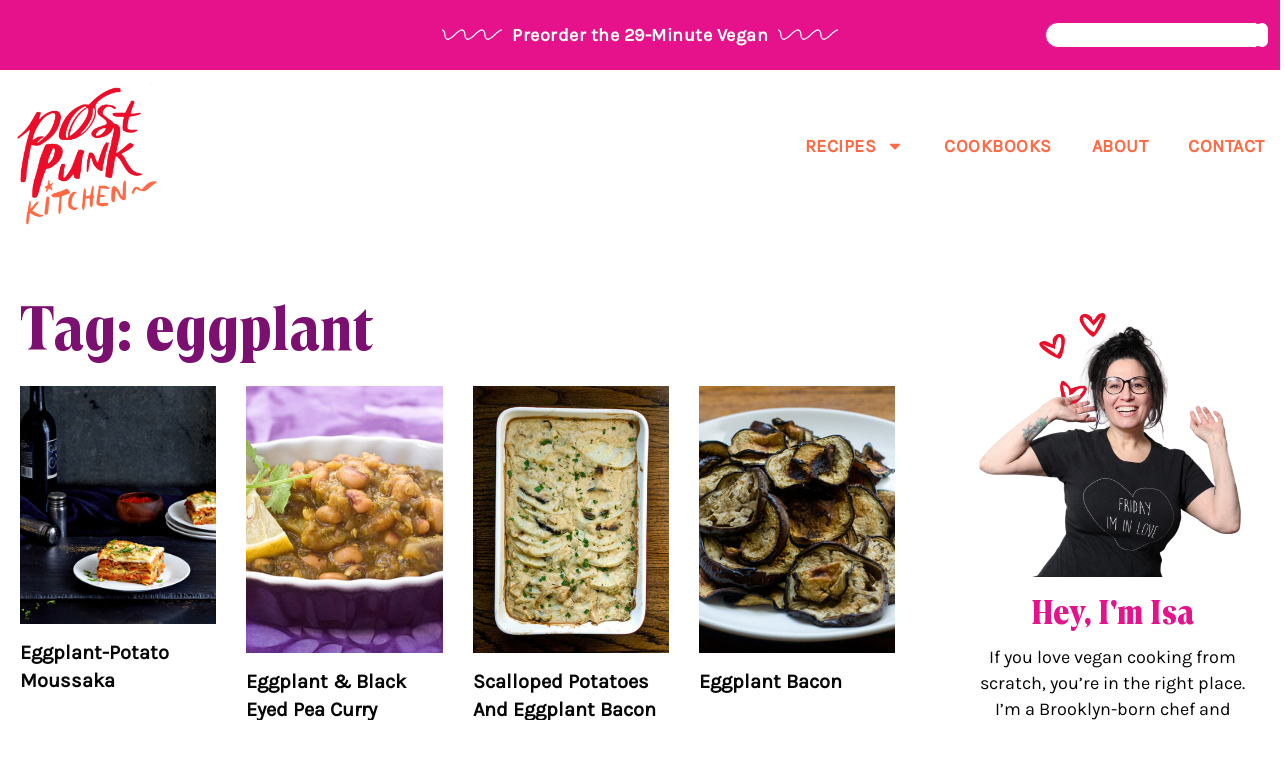

--- FILE ---
content_type: text/html; charset=UTF-8
request_url: https://www.theppk.com/tag/eggplant/
body_size: 26615
content:
<!doctype html>
<html lang="en-US">
<head>
	<meta charset="UTF-8">
	<meta name="viewport" content="width=device-width, initial-scale=1">
	<link rel="profile" href="https://gmpg.org/xfn/11">
	<meta name='robots' content='index, follow, max-image-preview:large, max-snippet:-1, max-video-preview:-1' />
	<style>img:is([sizes="auto" i], [sizes^="auto," i]) { contain-intrinsic-size: 3000px 1500px }</style>
	
	<!-- This site is optimized with the Yoast SEO plugin v26.4 - https://yoast.com/wordpress/plugins/seo/ -->
	<title>eggplant Archives - Post Punk Kitchen</title>
	<link rel="canonical" href="https://www.theppk.com/tag/eggplant/" />
	<meta property="og:locale" content="en_US" />
	<meta property="og:type" content="article" />
	<meta property="og:title" content="eggplant Archives - Post Punk Kitchen" />
	<meta property="og:url" content="https://www.theppk.com/tag/eggplant/" />
	<meta property="og:site_name" content="Post Punk Kitchen" />
	<meta name="twitter:card" content="summary_large_image" />
	<script type="application/ld+json" class="yoast-schema-graph">{"@context":"https://schema.org","@graph":[{"@type":"CollectionPage","@id":"https://www.theppk.com/tag/eggplant/","url":"https://www.theppk.com/tag/eggplant/","name":"eggplant Archives - Post Punk Kitchen","isPartOf":{"@id":"https://www.theppk.com/#website"},"primaryImageOfPage":{"@id":"https://www.theppk.com/tag/eggplant/#primaryimage"},"image":{"@id":"https://www.theppk.com/tag/eggplant/#primaryimage"},"thumbnailUrl":"https://www.theppk.com/wp-content/uploads/2021/02/EggplantMoussaka.jpg","breadcrumb":{"@id":"https://www.theppk.com/tag/eggplant/#breadcrumb"},"inLanguage":"en-US"},{"@type":"ImageObject","inLanguage":"en-US","@id":"https://www.theppk.com/tag/eggplant/#primaryimage","url":"https://www.theppk.com/wp-content/uploads/2021/02/EggplantMoussaka.jpg","contentUrl":"https://www.theppk.com/wp-content/uploads/2021/02/EggplantMoussaka.jpg","width":1000,"height":1212,"caption":"Vegan Eggplant-Potato Moussaka"},{"@type":"BreadcrumbList","@id":"https://www.theppk.com/tag/eggplant/#breadcrumb","itemListElement":[{"@type":"ListItem","position":1,"name":"Home","item":"https://www.theppk.com/"},{"@type":"ListItem","position":2,"name":"eggplant"}]},{"@type":"WebSite","@id":"https://www.theppk.com/#website","url":"https://www.theppk.com/","name":"Post Punk Kitchen","description":"By Isa Chandra Moskowitz","publisher":{"@id":"https://www.theppk.com/#organization"},"potentialAction":[{"@type":"SearchAction","target":{"@type":"EntryPoint","urlTemplate":"https://www.theppk.com/?s={search_term_string}"},"query-input":{"@type":"PropertyValueSpecification","valueRequired":true,"valueName":"search_term_string"}}],"inLanguage":"en-US"},{"@type":"Organization","@id":"https://www.theppk.com/#organization","name":"Post Punk Kitchen","url":"https://www.theppk.com/","logo":{"@type":"ImageObject","inLanguage":"en-US","@id":"https://www.theppk.com/#/schema/logo/image/","url":"https://www.theppk.com/wp-content/uploads/2019/09/cropped-PPK-Logo.png","contentUrl":"https://www.theppk.com/wp-content/uploads/2019/09/cropped-PPK-Logo.png","width":512,"height":512,"caption":"Post Punk Kitchen"},"image":{"@id":"https://www.theppk.com/#/schema/logo/image/"}}]}</script>
	<!-- / Yoast SEO plugin. -->


<link rel='dns-prefetch' href='//www.googletagmanager.com' />
<link rel="alternate" type="application/rss+xml" title="Post Punk Kitchen &raquo; Feed" href="https://www.theppk.com/feed/" />
<link rel="alternate" type="application/rss+xml" title="Post Punk Kitchen &raquo; Comments Feed" href="https://www.theppk.com/comments/feed/" />
<link rel="alternate" type="application/rss+xml" title="Post Punk Kitchen &raquo; eggplant Tag Feed" href="https://www.theppk.com/tag/eggplant/feed/" />
<script>(()=>{"use strict";const e=[400,500,600,700,800,900],t=e=>`wprm-min-${e}`,n=e=>`wprm-max-${e}`,s=new Set,o="ResizeObserver"in window,r=o?new ResizeObserver((e=>{for(const t of e)c(t.target)})):null,i=.5/(window.devicePixelRatio||1);function c(s){const o=s.getBoundingClientRect().width||0;for(let r=0;r<e.length;r++){const c=e[r],a=o<=c+i;o>c+i?s.classList.add(t(c)):s.classList.remove(t(c)),a?s.classList.add(n(c)):s.classList.remove(n(c))}}function a(e){s.has(e)||(s.add(e),r&&r.observe(e),c(e))}!function(e=document){e.querySelectorAll(".wprm-recipe").forEach(a)}();if(new MutationObserver((e=>{for(const t of e)for(const e of t.addedNodes)e instanceof Element&&(e.matches?.(".wprm-recipe")&&a(e),e.querySelectorAll?.(".wprm-recipe").forEach(a))})).observe(document.documentElement,{childList:!0,subtree:!0}),!o){let e=0;addEventListener("resize",(()=>{e&&cancelAnimationFrame(e),e=requestAnimationFrame((()=>s.forEach(c)))}),{passive:!0})}})();</script><script>
window._wpemojiSettings = {"baseUrl":"https:\/\/s.w.org\/images\/core\/emoji\/16.0.1\/72x72\/","ext":".png","svgUrl":"https:\/\/s.w.org\/images\/core\/emoji\/16.0.1\/svg\/","svgExt":".svg","source":{"concatemoji":"https:\/\/www.theppk.com\/wp-includes\/js\/wp-emoji-release.min.js?ver=6.8.3"}};
/*! This file is auto-generated */
!function(s,n){var o,i,e;function c(e){try{var t={supportTests:e,timestamp:(new Date).valueOf()};sessionStorage.setItem(o,JSON.stringify(t))}catch(e){}}function p(e,t,n){e.clearRect(0,0,e.canvas.width,e.canvas.height),e.fillText(t,0,0);var t=new Uint32Array(e.getImageData(0,0,e.canvas.width,e.canvas.height).data),a=(e.clearRect(0,0,e.canvas.width,e.canvas.height),e.fillText(n,0,0),new Uint32Array(e.getImageData(0,0,e.canvas.width,e.canvas.height).data));return t.every(function(e,t){return e===a[t]})}function u(e,t){e.clearRect(0,0,e.canvas.width,e.canvas.height),e.fillText(t,0,0);for(var n=e.getImageData(16,16,1,1),a=0;a<n.data.length;a++)if(0!==n.data[a])return!1;return!0}function f(e,t,n,a){switch(t){case"flag":return n(e,"\ud83c\udff3\ufe0f\u200d\u26a7\ufe0f","\ud83c\udff3\ufe0f\u200b\u26a7\ufe0f")?!1:!n(e,"\ud83c\udde8\ud83c\uddf6","\ud83c\udde8\u200b\ud83c\uddf6")&&!n(e,"\ud83c\udff4\udb40\udc67\udb40\udc62\udb40\udc65\udb40\udc6e\udb40\udc67\udb40\udc7f","\ud83c\udff4\u200b\udb40\udc67\u200b\udb40\udc62\u200b\udb40\udc65\u200b\udb40\udc6e\u200b\udb40\udc67\u200b\udb40\udc7f");case"emoji":return!a(e,"\ud83e\udedf")}return!1}function g(e,t,n,a){var r="undefined"!=typeof WorkerGlobalScope&&self instanceof WorkerGlobalScope?new OffscreenCanvas(300,150):s.createElement("canvas"),o=r.getContext("2d",{willReadFrequently:!0}),i=(o.textBaseline="top",o.font="600 32px Arial",{});return e.forEach(function(e){i[e]=t(o,e,n,a)}),i}function t(e){var t=s.createElement("script");t.src=e,t.defer=!0,s.head.appendChild(t)}"undefined"!=typeof Promise&&(o="wpEmojiSettingsSupports",i=["flag","emoji"],n.supports={everything:!0,everythingExceptFlag:!0},e=new Promise(function(e){s.addEventListener("DOMContentLoaded",e,{once:!0})}),new Promise(function(t){var n=function(){try{var e=JSON.parse(sessionStorage.getItem(o));if("object"==typeof e&&"number"==typeof e.timestamp&&(new Date).valueOf()<e.timestamp+604800&&"object"==typeof e.supportTests)return e.supportTests}catch(e){}return null}();if(!n){if("undefined"!=typeof Worker&&"undefined"!=typeof OffscreenCanvas&&"undefined"!=typeof URL&&URL.createObjectURL&&"undefined"!=typeof Blob)try{var e="postMessage("+g.toString()+"("+[JSON.stringify(i),f.toString(),p.toString(),u.toString()].join(",")+"));",a=new Blob([e],{type:"text/javascript"}),r=new Worker(URL.createObjectURL(a),{name:"wpTestEmojiSupports"});return void(r.onmessage=function(e){c(n=e.data),r.terminate(),t(n)})}catch(e){}c(n=g(i,f,p,u))}t(n)}).then(function(e){for(var t in e)n.supports[t]=e[t],n.supports.everything=n.supports.everything&&n.supports[t],"flag"!==t&&(n.supports.everythingExceptFlag=n.supports.everythingExceptFlag&&n.supports[t]);n.supports.everythingExceptFlag=n.supports.everythingExceptFlag&&!n.supports.flag,n.DOMReady=!1,n.readyCallback=function(){n.DOMReady=!0}}).then(function(){return e}).then(function(){var e;n.supports.everything||(n.readyCallback(),(e=n.source||{}).concatemoji?t(e.concatemoji):e.wpemoji&&e.twemoji&&(t(e.twemoji),t(e.wpemoji)))}))}((window,document),window._wpemojiSettings);
</script>
<link rel='stylesheet' id='sbi_styles-css' href='https://www.theppk.com/wp-content/plugins/instagram-feed/css/sbi-styles.min.css?ver=6.10.0' media='all' />
<style id='wp-emoji-styles-inline-css'>

	img.wp-smiley, img.emoji {
		display: inline !important;
		border: none !important;
		box-shadow: none !important;
		height: 1em !important;
		width: 1em !important;
		margin: 0 0.07em !important;
		vertical-align: -0.1em !important;
		background: none !important;
		padding: 0 !important;
	}
</style>
<link rel='stylesheet' id='wp-block-library-css' href='https://www.theppk.com/wp-includes/css/dist/block-library/style.min.css?ver=6.8.3' media='all' />
<style id='global-styles-inline-css'>
:root{--wp--preset--aspect-ratio--square: 1;--wp--preset--aspect-ratio--4-3: 4/3;--wp--preset--aspect-ratio--3-4: 3/4;--wp--preset--aspect-ratio--3-2: 3/2;--wp--preset--aspect-ratio--2-3: 2/3;--wp--preset--aspect-ratio--16-9: 16/9;--wp--preset--aspect-ratio--9-16: 9/16;--wp--preset--color--black: #000000;--wp--preset--color--cyan-bluish-gray: #abb8c3;--wp--preset--color--white: #ffffff;--wp--preset--color--pale-pink: #f78da7;--wp--preset--color--vivid-red: #cf2e2e;--wp--preset--color--luminous-vivid-orange: #ff6900;--wp--preset--color--luminous-vivid-amber: #fcb900;--wp--preset--color--light-green-cyan: #7bdcb5;--wp--preset--color--vivid-green-cyan: #00d084;--wp--preset--color--pale-cyan-blue: #8ed1fc;--wp--preset--color--vivid-cyan-blue: #0693e3;--wp--preset--color--vivid-purple: #9b51e0;--wp--preset--gradient--vivid-cyan-blue-to-vivid-purple: linear-gradient(135deg,rgba(6,147,227,1) 0%,rgb(155,81,224) 100%);--wp--preset--gradient--light-green-cyan-to-vivid-green-cyan: linear-gradient(135deg,rgb(122,220,180) 0%,rgb(0,208,130) 100%);--wp--preset--gradient--luminous-vivid-amber-to-luminous-vivid-orange: linear-gradient(135deg,rgba(252,185,0,1) 0%,rgba(255,105,0,1) 100%);--wp--preset--gradient--luminous-vivid-orange-to-vivid-red: linear-gradient(135deg,rgba(255,105,0,1) 0%,rgb(207,46,46) 100%);--wp--preset--gradient--very-light-gray-to-cyan-bluish-gray: linear-gradient(135deg,rgb(238,238,238) 0%,rgb(169,184,195) 100%);--wp--preset--gradient--cool-to-warm-spectrum: linear-gradient(135deg,rgb(74,234,220) 0%,rgb(151,120,209) 20%,rgb(207,42,186) 40%,rgb(238,44,130) 60%,rgb(251,105,98) 80%,rgb(254,248,76) 100%);--wp--preset--gradient--blush-light-purple: linear-gradient(135deg,rgb(255,206,236) 0%,rgb(152,150,240) 100%);--wp--preset--gradient--blush-bordeaux: linear-gradient(135deg,rgb(254,205,165) 0%,rgb(254,45,45) 50%,rgb(107,0,62) 100%);--wp--preset--gradient--luminous-dusk: linear-gradient(135deg,rgb(255,203,112) 0%,rgb(199,81,192) 50%,rgb(65,88,208) 100%);--wp--preset--gradient--pale-ocean: linear-gradient(135deg,rgb(255,245,203) 0%,rgb(182,227,212) 50%,rgb(51,167,181) 100%);--wp--preset--gradient--electric-grass: linear-gradient(135deg,rgb(202,248,128) 0%,rgb(113,206,126) 100%);--wp--preset--gradient--midnight: linear-gradient(135deg,rgb(2,3,129) 0%,rgb(40,116,252) 100%);--wp--preset--font-size--small: 13px;--wp--preset--font-size--medium: 20px;--wp--preset--font-size--large: 36px;--wp--preset--font-size--x-large: 42px;--wp--preset--spacing--20: 0.44rem;--wp--preset--spacing--30: 0.67rem;--wp--preset--spacing--40: 1rem;--wp--preset--spacing--50: 1.5rem;--wp--preset--spacing--60: 2.25rem;--wp--preset--spacing--70: 3.38rem;--wp--preset--spacing--80: 5.06rem;--wp--preset--shadow--natural: 6px 6px 9px rgba(0, 0, 0, 0.2);--wp--preset--shadow--deep: 12px 12px 50px rgba(0, 0, 0, 0.4);--wp--preset--shadow--sharp: 6px 6px 0px rgba(0, 0, 0, 0.2);--wp--preset--shadow--outlined: 6px 6px 0px -3px rgba(255, 255, 255, 1), 6px 6px rgba(0, 0, 0, 1);--wp--preset--shadow--crisp: 6px 6px 0px rgba(0, 0, 0, 1);}:root { --wp--style--global--content-size: 800px;--wp--style--global--wide-size: 1200px; }:where(body) { margin: 0; }.wp-site-blocks > .alignleft { float: left; margin-right: 2em; }.wp-site-blocks > .alignright { float: right; margin-left: 2em; }.wp-site-blocks > .aligncenter { justify-content: center; margin-left: auto; margin-right: auto; }:where(.wp-site-blocks) > * { margin-block-start: 24px; margin-block-end: 0; }:where(.wp-site-blocks) > :first-child { margin-block-start: 0; }:where(.wp-site-blocks) > :last-child { margin-block-end: 0; }:root { --wp--style--block-gap: 24px; }:root :where(.is-layout-flow) > :first-child{margin-block-start: 0;}:root :where(.is-layout-flow) > :last-child{margin-block-end: 0;}:root :where(.is-layout-flow) > *{margin-block-start: 24px;margin-block-end: 0;}:root :where(.is-layout-constrained) > :first-child{margin-block-start: 0;}:root :where(.is-layout-constrained) > :last-child{margin-block-end: 0;}:root :where(.is-layout-constrained) > *{margin-block-start: 24px;margin-block-end: 0;}:root :where(.is-layout-flex){gap: 24px;}:root :where(.is-layout-grid){gap: 24px;}.is-layout-flow > .alignleft{float: left;margin-inline-start: 0;margin-inline-end: 2em;}.is-layout-flow > .alignright{float: right;margin-inline-start: 2em;margin-inline-end: 0;}.is-layout-flow > .aligncenter{margin-left: auto !important;margin-right: auto !important;}.is-layout-constrained > .alignleft{float: left;margin-inline-start: 0;margin-inline-end: 2em;}.is-layout-constrained > .alignright{float: right;margin-inline-start: 2em;margin-inline-end: 0;}.is-layout-constrained > .aligncenter{margin-left: auto !important;margin-right: auto !important;}.is-layout-constrained > :where(:not(.alignleft):not(.alignright):not(.alignfull)){max-width: var(--wp--style--global--content-size);margin-left: auto !important;margin-right: auto !important;}.is-layout-constrained > .alignwide{max-width: var(--wp--style--global--wide-size);}body .is-layout-flex{display: flex;}.is-layout-flex{flex-wrap: wrap;align-items: center;}.is-layout-flex > :is(*, div){margin: 0;}body .is-layout-grid{display: grid;}.is-layout-grid > :is(*, div){margin: 0;}body{padding-top: 0px;padding-right: 0px;padding-bottom: 0px;padding-left: 0px;}a:where(:not(.wp-element-button)){text-decoration: underline;}:root :where(.wp-element-button, .wp-block-button__link){background-color: #32373c;border-width: 0;color: #fff;font-family: inherit;font-size: inherit;line-height: inherit;padding: calc(0.667em + 2px) calc(1.333em + 2px);text-decoration: none;}.has-black-color{color: var(--wp--preset--color--black) !important;}.has-cyan-bluish-gray-color{color: var(--wp--preset--color--cyan-bluish-gray) !important;}.has-white-color{color: var(--wp--preset--color--white) !important;}.has-pale-pink-color{color: var(--wp--preset--color--pale-pink) !important;}.has-vivid-red-color{color: var(--wp--preset--color--vivid-red) !important;}.has-luminous-vivid-orange-color{color: var(--wp--preset--color--luminous-vivid-orange) !important;}.has-luminous-vivid-amber-color{color: var(--wp--preset--color--luminous-vivid-amber) !important;}.has-light-green-cyan-color{color: var(--wp--preset--color--light-green-cyan) !important;}.has-vivid-green-cyan-color{color: var(--wp--preset--color--vivid-green-cyan) !important;}.has-pale-cyan-blue-color{color: var(--wp--preset--color--pale-cyan-blue) !important;}.has-vivid-cyan-blue-color{color: var(--wp--preset--color--vivid-cyan-blue) !important;}.has-vivid-purple-color{color: var(--wp--preset--color--vivid-purple) !important;}.has-black-background-color{background-color: var(--wp--preset--color--black) !important;}.has-cyan-bluish-gray-background-color{background-color: var(--wp--preset--color--cyan-bluish-gray) !important;}.has-white-background-color{background-color: var(--wp--preset--color--white) !important;}.has-pale-pink-background-color{background-color: var(--wp--preset--color--pale-pink) !important;}.has-vivid-red-background-color{background-color: var(--wp--preset--color--vivid-red) !important;}.has-luminous-vivid-orange-background-color{background-color: var(--wp--preset--color--luminous-vivid-orange) !important;}.has-luminous-vivid-amber-background-color{background-color: var(--wp--preset--color--luminous-vivid-amber) !important;}.has-light-green-cyan-background-color{background-color: var(--wp--preset--color--light-green-cyan) !important;}.has-vivid-green-cyan-background-color{background-color: var(--wp--preset--color--vivid-green-cyan) !important;}.has-pale-cyan-blue-background-color{background-color: var(--wp--preset--color--pale-cyan-blue) !important;}.has-vivid-cyan-blue-background-color{background-color: var(--wp--preset--color--vivid-cyan-blue) !important;}.has-vivid-purple-background-color{background-color: var(--wp--preset--color--vivid-purple) !important;}.has-black-border-color{border-color: var(--wp--preset--color--black) !important;}.has-cyan-bluish-gray-border-color{border-color: var(--wp--preset--color--cyan-bluish-gray) !important;}.has-white-border-color{border-color: var(--wp--preset--color--white) !important;}.has-pale-pink-border-color{border-color: var(--wp--preset--color--pale-pink) !important;}.has-vivid-red-border-color{border-color: var(--wp--preset--color--vivid-red) !important;}.has-luminous-vivid-orange-border-color{border-color: var(--wp--preset--color--luminous-vivid-orange) !important;}.has-luminous-vivid-amber-border-color{border-color: var(--wp--preset--color--luminous-vivid-amber) !important;}.has-light-green-cyan-border-color{border-color: var(--wp--preset--color--light-green-cyan) !important;}.has-vivid-green-cyan-border-color{border-color: var(--wp--preset--color--vivid-green-cyan) !important;}.has-pale-cyan-blue-border-color{border-color: var(--wp--preset--color--pale-cyan-blue) !important;}.has-vivid-cyan-blue-border-color{border-color: var(--wp--preset--color--vivid-cyan-blue) !important;}.has-vivid-purple-border-color{border-color: var(--wp--preset--color--vivid-purple) !important;}.has-vivid-cyan-blue-to-vivid-purple-gradient-background{background: var(--wp--preset--gradient--vivid-cyan-blue-to-vivid-purple) !important;}.has-light-green-cyan-to-vivid-green-cyan-gradient-background{background: var(--wp--preset--gradient--light-green-cyan-to-vivid-green-cyan) !important;}.has-luminous-vivid-amber-to-luminous-vivid-orange-gradient-background{background: var(--wp--preset--gradient--luminous-vivid-amber-to-luminous-vivid-orange) !important;}.has-luminous-vivid-orange-to-vivid-red-gradient-background{background: var(--wp--preset--gradient--luminous-vivid-orange-to-vivid-red) !important;}.has-very-light-gray-to-cyan-bluish-gray-gradient-background{background: var(--wp--preset--gradient--very-light-gray-to-cyan-bluish-gray) !important;}.has-cool-to-warm-spectrum-gradient-background{background: var(--wp--preset--gradient--cool-to-warm-spectrum) !important;}.has-blush-light-purple-gradient-background{background: var(--wp--preset--gradient--blush-light-purple) !important;}.has-blush-bordeaux-gradient-background{background: var(--wp--preset--gradient--blush-bordeaux) !important;}.has-luminous-dusk-gradient-background{background: var(--wp--preset--gradient--luminous-dusk) !important;}.has-pale-ocean-gradient-background{background: var(--wp--preset--gradient--pale-ocean) !important;}.has-electric-grass-gradient-background{background: var(--wp--preset--gradient--electric-grass) !important;}.has-midnight-gradient-background{background: var(--wp--preset--gradient--midnight) !important;}.has-small-font-size{font-size: var(--wp--preset--font-size--small) !important;}.has-medium-font-size{font-size: var(--wp--preset--font-size--medium) !important;}.has-large-font-size{font-size: var(--wp--preset--font-size--large) !important;}.has-x-large-font-size{font-size: var(--wp--preset--font-size--x-large) !important;}
:root :where(.wp-block-pullquote){font-size: 1.5em;line-height: 1.6;}
</style>
<link rel='stylesheet' id='woocommerce-layout-css' href='https://www.theppk.com/wp-content/plugins/woocommerce/assets/css/woocommerce-layout.css?ver=10.3.5' media='all' />
<link rel='stylesheet' id='woocommerce-smallscreen-css' href='https://www.theppk.com/wp-content/plugins/woocommerce/assets/css/woocommerce-smallscreen.css?ver=10.3.5' media='only screen and (max-width: 768px)' />
<link rel='stylesheet' id='woocommerce-general-css' href='https://www.theppk.com/wp-content/plugins/woocommerce/assets/css/woocommerce.css?ver=10.3.5' media='all' />
<style id='woocommerce-inline-inline-css'>
.woocommerce form .form-row .required { visibility: visible; }
</style>
<link rel='stylesheet' id='brands-styles-css' href='https://www.theppk.com/wp-content/plugins/woocommerce/assets/css/brands.css?ver=10.3.5' media='all' />
<link rel='stylesheet' id='hello-elementor-css' href='https://www.theppk.com/wp-content/themes/hello-elementor/assets/css/reset.css?ver=3.4.5' media='all' />
<link rel='stylesheet' id='hello-elementor-theme-style-css' href='https://www.theppk.com/wp-content/themes/hello-elementor/assets/css/theme.css?ver=3.4.5' media='all' />
<link rel='stylesheet' id='hello-elementor-header-footer-css' href='https://www.theppk.com/wp-content/themes/hello-elementor/assets/css/header-footer.css?ver=3.4.5' media='all' />
<link rel='stylesheet' id='elementor-frontend-css' href='https://www.theppk.com/wp-content/plugins/elementor/assets/css/frontend.min.css?ver=3.33.1' media='all' />
<link rel='stylesheet' id='elementor-post-8969-css' href='https://www.theppk.com/wp-content/uploads/elementor/css/post-8969.css?ver=1763819084' media='all' />
<link rel='stylesheet' id='widget-divider-css' href='https://www.theppk.com/wp-content/plugins/elementor/assets/css/widget-divider.min.css?ver=3.33.1' media='all' />
<link rel='stylesheet' id='widget-icon-list-css' href='https://www.theppk.com/wp-content/plugins/elementor/assets/css/widget-icon-list.min.css?ver=3.33.1' media='all' />
<link rel='stylesheet' id='widget-search-css' href='https://www.theppk.com/wp-content/plugins/elementor-pro/assets/css/widget-search.min.css?ver=3.33.1' media='all' />
<link rel='stylesheet' id='widget-image-css' href='https://www.theppk.com/wp-content/plugins/elementor/assets/css/widget-image.min.css?ver=3.33.1' media='all' />
<link rel='stylesheet' id='widget-nav-menu-css' href='https://www.theppk.com/wp-content/plugins/elementor-pro/assets/css/widget-nav-menu.min.css?ver=3.33.1' media='all' />
<link rel='stylesheet' id='widget-social-icons-css' href='https://www.theppk.com/wp-content/plugins/elementor/assets/css/widget-social-icons.min.css?ver=3.33.1' media='all' />
<link rel='stylesheet' id='e-apple-webkit-css' href='https://www.theppk.com/wp-content/plugins/elementor/assets/css/conditionals/apple-webkit.min.css?ver=3.33.1' media='all' />
<link rel='stylesheet' id='widget-heading-css' href='https://www.theppk.com/wp-content/plugins/elementor/assets/css/widget-heading.min.css?ver=3.33.1' media='all' />
<link rel='stylesheet' id='e-animation-fadeIn-css' href='https://www.theppk.com/wp-content/plugins/elementor/assets/lib/animations/styles/fadeIn.min.css?ver=3.33.1' media='all' />
<link rel='stylesheet' id='sbistyles-css' href='https://www.theppk.com/wp-content/plugins/instagram-feed/css/sbi-styles.min.css?ver=6.10.0' media='all' />
<link rel='stylesheet' id='elementor-post-9013-css' href='https://www.theppk.com/wp-content/uploads/elementor/css/post-9013.css?ver=1763819085' media='all' />
<link rel='stylesheet' id='elementor-post-8977-css' href='https://www.theppk.com/wp-content/uploads/elementor/css/post-8977.css?ver=1763819085' media='all' />
<link rel='stylesheet' id='elementor-post-8999-css' href='https://www.theppk.com/wp-content/uploads/elementor/css/post-8999.css?ver=1763819103' media='all' />
<link rel='stylesheet' id='simple-social-icons-font-css' href='https://www.theppk.com/wp-content/plugins/simple-social-icons/css/style.css?ver=3.0.2' media='all' />
<script src="https://www.theppk.com/wp-includes/js/jquery/jquery.min.js?ver=3.7.1" id="jquery-core-js"></script>
<script src="https://www.theppk.com/wp-includes/js/jquery/jquery-migrate.min.js?ver=3.4.1" id="jquery-migrate-js"></script>
<script src="https://www.theppk.com/wp-content/plugins/woocommerce/assets/js/jquery-blockui/jquery.blockUI.min.js?ver=2.7.0-wc.10.3.5" id="wc-jquery-blockui-js" defer data-wp-strategy="defer"></script>
<script id="wc-add-to-cart-js-extra">
var wc_add_to_cart_params = {"ajax_url":"\/wp-admin\/admin-ajax.php","wc_ajax_url":"\/?wc-ajax=%%endpoint%%","i18n_view_cart":"View cart","cart_url":"https:\/\/www.theppk.com\/cart\/","is_cart":"","cart_redirect_after_add":"no"};
</script>
<script src="https://www.theppk.com/wp-content/plugins/woocommerce/assets/js/frontend/add-to-cart.min.js?ver=10.3.5" id="wc-add-to-cart-js" defer data-wp-strategy="defer"></script>
<script src="https://www.theppk.com/wp-content/plugins/woocommerce/assets/js/js-cookie/js.cookie.min.js?ver=2.1.4-wc.10.3.5" id="wc-js-cookie-js" defer data-wp-strategy="defer"></script>
<script id="woocommerce-js-extra">
var woocommerce_params = {"ajax_url":"\/wp-admin\/admin-ajax.php","wc_ajax_url":"\/?wc-ajax=%%endpoint%%","i18n_password_show":"Show password","i18n_password_hide":"Hide password"};
</script>
<script src="https://www.theppk.com/wp-content/plugins/woocommerce/assets/js/frontend/woocommerce.min.js?ver=10.3.5" id="woocommerce-js" defer data-wp-strategy="defer"></script>
<script id="WCPAY_ASSETS-js-extra">
var wcpayAssets = {"url":"https:\/\/www.theppk.com\/wp-content\/plugins\/woocommerce-payments\/dist\/"};
</script>
<link rel="https://api.w.org/" href="https://www.theppk.com/wp-json/" /><link rel="alternate" title="JSON" type="application/json" href="https://www.theppk.com/wp-json/wp/v2/tags/159" /><link rel="EditURI" type="application/rsd+xml" title="RSD" href="https://www.theppk.com/xmlrpc.php?rsd" />
<meta name="generator" content="WordPress 6.8.3" />
<meta name="generator" content="WooCommerce 10.3.5" />
<meta name="generator" content="Site Kit by Google 1.166.0" /><style type="text/css"> .tippy-box[data-theme~="wprm"] { background-color: #333333; color: #FFFFFF; } .tippy-box[data-theme~="wprm"][data-placement^="top"] > .tippy-arrow::before { border-top-color: #333333; } .tippy-box[data-theme~="wprm"][data-placement^="bottom"] > .tippy-arrow::before { border-bottom-color: #333333; } .tippy-box[data-theme~="wprm"][data-placement^="left"] > .tippy-arrow::before { border-left-color: #333333; } .tippy-box[data-theme~="wprm"][data-placement^="right"] > .tippy-arrow::before { border-right-color: #333333; } .tippy-box[data-theme~="wprm"] a { color: #FFFFFF; } .wprm-comment-rating svg { width: 18px !important; height: 18px !important; } img.wprm-comment-rating { width: 90px !important; height: 18px !important; } body { --comment-rating-star-color: #f8e71c; } body { --wprm-popup-font-size: 16px; } body { --wprm-popup-background: #ffffff; } body { --wprm-popup-title: #000000; } body { --wprm-popup-content: #444444; } body { --wprm-popup-button-background: #444444; } body { --wprm-popup-button-text: #ffffff; }</style><style type="text/css">.wprm-glossary-term {color: #5A822B;text-decoration: underline;cursor: help;}</style>	<noscript><style>.woocommerce-product-gallery{ opacity: 1 !important; }</style></noscript>
	<meta name="generator" content="Elementor 3.33.1; features: e_font_icon_svg, additional_custom_breakpoints; settings: css_print_method-external, google_font-enabled, font_display-swap">
<script>
  (function(w, d, t, h, s, n) {
    w.FlodeskObject = n;
    var fn = function() {
      (w[n].q = w[n].q || []).push(arguments);
    };
    w[n] = w[n] || fn;
    var f = d.getElementsByTagName(t)[0];
    var v = '?v=' + Math.floor(new Date().getTime() / (120 * 1000)) * 60;
    var sm = d.createElement(t);
    sm.async = true;
    sm.type = 'module';
    sm.src = h + s + '.mjs' + v;
    f.parentNode.insertBefore(sm, f);
    var sn = d.createElement(t);
    sn.async = true;
    sn.noModule = true;
    sn.src = h + s + '.js' + v;
    f.parentNode.insertBefore(sn, f);
  })(window, document, 'script', 'https://assets.flodesk.com', '/universal', 'fd');
</script>
<script>
  (function(w, d, t, h, s, n) {
    w.FlodeskObject = n;
    var fn = function() {
      (w[n].q = w[n].q || []).push(arguments);
    };
    w[n] = w[n] || fn;
    var f = d.getElementsByTagName(t)[0];
    var v = '?v=' + Math.floor(new Date().getTime() / (120 * 1000)) * 60;
    var sm = d.createElement(t);
    sm.async = true;
    sm.type = 'module';
    sm.src = h + s + '.mjs' + v;
    f.parentNode.insertBefore(sm, f);
    var sn = d.createElement(t);
    sn.async = true;
    sn.noModule = true;
    sn.src = h + s + '.js' + v;
    f.parentNode.insertBefore(sn, f);
  })(window, document, 'script', 'https://assets.flodesk.com', '/universal', 'fd');
</script>
<script>
  window.fd('form', {
    formId: '68e8174da593c4ab075359f7'
  });
</script>
			<style>
				.e-con.e-parent:nth-of-type(n+4):not(.e-lazyloaded):not(.e-no-lazyload),
				.e-con.e-parent:nth-of-type(n+4):not(.e-lazyloaded):not(.e-no-lazyload) * {
					background-image: none !important;
				}
				@media screen and (max-height: 1024px) {
					.e-con.e-parent:nth-of-type(n+3):not(.e-lazyloaded):not(.e-no-lazyload),
					.e-con.e-parent:nth-of-type(n+3):not(.e-lazyloaded):not(.e-no-lazyload) * {
						background-image: none !important;
					}
				}
				@media screen and (max-height: 640px) {
					.e-con.e-parent:nth-of-type(n+2):not(.e-lazyloaded):not(.e-no-lazyload),
					.e-con.e-parent:nth-of-type(n+2):not(.e-lazyloaded):not(.e-no-lazyload) * {
						background-image: none !important;
					}
				}
			</style>
			<link rel="icon" href="https://www.theppk.com/wp-content/uploads/2019/08/cropped-ppk-logo-c-32x32.png" sizes="32x32" />
<link rel="icon" href="https://www.theppk.com/wp-content/uploads/2019/08/cropped-ppk-logo-c-192x192.png" sizes="192x192" />
<link rel="apple-touch-icon" href="https://www.theppk.com/wp-content/uploads/2019/08/cropped-ppk-logo-c-180x180.png" />
<meta name="msapplication-TileImage" content="https://www.theppk.com/wp-content/uploads/2019/08/cropped-ppk-logo-c-270x270.png" />
		<style id="wp-custom-css">
			html, body{
max-width: 100%;
overflow-x:hidden;
}


/* WooCommerce notifications – remove icons, shift text left, and keep purple bar */
.woocommerce-message::before,
.woocommerce-info::before,
.woocommerce-error::before {
  display: none !important; /* hide icons */
}

.woocommerce-message,
.woocommerce-info,
.woocommerce-error {
  border-top-color: #7B1070 !important; /* purple top bar */
  padding-left: 20px !important; /* shift text left after removing icon */
}

.wprm-recipe a.wprm-recipe-link, .wprm-recipe a.wprm-recipe-link:hover {
   
    text-decoration: none!important;
}
		</style>
		</head>
<body class="archive tag tag-eggplant tag-159 wp-custom-logo wp-embed-responsive wp-theme-hello-elementor theme-hello-elementor woocommerce-no-js hello-elementor-default elementor-page-8999 elementor-default elementor-template-full-width elementor-kit-8969">


<a class="skip-link screen-reader-text" href="#content">Skip to content</a>

		<header data-elementor-type="header" data-elementor-id="9013" class="elementor elementor-9013 elementor-location-header" data-elementor-post-type="elementor_library">
					<section class="elementor-section elementor-top-section elementor-element elementor-element-24a82d37 elementor-section-boxed elementor-section-height-default elementor-section-height-default" data-id="24a82d37" data-element_type="section" data-settings="{&quot;background_background&quot;:&quot;classic&quot;}">
						<div class="elementor-container elementor-column-gap-default">
					<div class="elementor-column elementor-col-33 elementor-top-column elementor-element elementor-element-a8a2541 elementor-hidden-tablet elementor-hidden-mobile" data-id="a8a2541" data-element_type="column">
			<div class="elementor-widget-wrap">
							</div>
		</div>
				<div class="elementor-column elementor-col-33 elementor-top-column elementor-element elementor-element-2bcc500" data-id="2bcc500" data-element_type="column">
			<div class="elementor-widget-wrap elementor-element-populated">
						<div class="elementor-element elementor-element-8738f81 elementor-widget__width-initial elementor-widget-divider--separator-type-pattern elementor-widget-divider--view-line elementor-widget elementor-widget-divider" data-id="8738f81" data-element_type="widget" data-widget_type="divider.default">
							<div class="elementor-divider" style="--divider-pattern-url: url(&quot;data:image/svg+xml,%3Csvg xmlns=&#039;http://www.w3.org/2000/svg&#039; preserveAspectRatio=&#039;none&#039; overflow=&#039;visible&#039; height=&#039;100%&#039; viewBox=&#039;0 0 24 24&#039; fill=&#039;none&#039; stroke=&#039;black&#039; stroke-width=&#039;1.5&#039; stroke-linecap=&#039;square&#039; stroke-miterlimit=&#039;10&#039;%3E%3Cpath d=&#039;M0,6c6,0,0.9,11.1,6.9,11.1S18,6,24,6&#039;/%3E%3C/svg%3E&quot;);">
			<span class="elementor-divider-separator">
						</span>
		</div>
						</div>
				<div class="elementor-element elementor-element-104d4f9e elementor-align-center elementor-icon-list--layout-inline elementor-tablet-align-left elementor-mobile-align-center elementor-widget__width-auto underline-hover elementor-list-item-link-full_width elementor-widget elementor-widget-icon-list" data-id="104d4f9e" data-element_type="widget" data-widget_type="icon-list.default">
							<ul class="elementor-icon-list-items elementor-inline-items">
							<li class="elementor-icon-list-item elementor-inline-item">
											<a href="https://www.theppk.com/books/the-29-minute-vegan/">

											<span class="elementor-icon-list-text">Preorder the 29-Minute Vegan</span>
											</a>
									</li>
						</ul>
						</div>
				<div class="elementor-element elementor-element-7a188df elementor-widget__width-initial elementor-widget-divider--separator-type-pattern elementor-widget-divider--view-line elementor-widget elementor-widget-divider" data-id="7a188df" data-element_type="widget" data-widget_type="divider.default">
							<div class="elementor-divider" style="--divider-pattern-url: url(&quot;data:image/svg+xml,%3Csvg xmlns=&#039;http://www.w3.org/2000/svg&#039; preserveAspectRatio=&#039;none&#039; overflow=&#039;visible&#039; height=&#039;100%&#039; viewBox=&#039;0 0 24 24&#039; fill=&#039;none&#039; stroke=&#039;black&#039; stroke-width=&#039;1.5&#039; stroke-linecap=&#039;square&#039; stroke-miterlimit=&#039;10&#039;%3E%3Cpath d=&#039;M0,6c6,0,0.9,11.1,6.9,11.1S18,6,24,6&#039;/%3E%3C/svg%3E&quot;);">
			<span class="elementor-divider-separator">
						</span>
		</div>
						</div>
					</div>
		</div>
				<div class="elementor-column elementor-col-33 elementor-top-column elementor-element elementor-element-4eeaf3e elementor-hidden-mobile" data-id="4eeaf3e" data-element_type="column">
			<div class="elementor-widget-wrap elementor-element-populated">
						<div class="elementor-element elementor-element-5c4e975 elementor-widget__width-initial elementor-hidden-mobile elementor-widget elementor-widget-search" data-id="5c4e975" data-element_type="widget" data-settings="{&quot;submit_trigger&quot;:&quot;both&quot;,&quot;pagination_type_options&quot;:&quot;none&quot;}" data-widget_type="search.default">
							<search class="e-search hidden" role="search">
			<form class="e-search-form" action="https://www.theppk.com" method="get">

				
				<label class="e-search-label" for="search-5c4e975">
					<span class="elementor-screen-only">
						Search					</span>
									</label>

				<div class="e-search-input-wrapper">
					<input id="search-5c4e975" placeholder="Search recipes..." class="e-search-input" type="search" name="s" value="" autocomplete="off" role="combobox" aria-autocomplete="list" aria-expanded="false" aria-controls="results-5c4e975" aria-haspopup="listbox">
					<svg aria-hidden="true" class="e-font-icon-svg e-fas-times" viewBox="0 0 352 512" xmlns="http://www.w3.org/2000/svg"><path d="M242.72 256l100.07-100.07c12.28-12.28 12.28-32.19 0-44.48l-22.24-22.24c-12.28-12.28-32.19-12.28-44.48 0L176 189.28 75.93 89.21c-12.28-12.28-32.19-12.28-44.48 0L9.21 111.45c-12.28 12.28-12.28 32.19 0 44.48L109.28 256 9.21 356.07c-12.28 12.28-12.28 32.19 0 44.48l22.24 22.24c12.28 12.28 32.2 12.28 44.48 0L176 322.72l100.07 100.07c12.28 12.28 32.2 12.28 44.48 0l22.24-22.24c12.28-12.28 12.28-32.19 0-44.48L242.72 256z"></path></svg>										<output id="results-5c4e975" class="e-search-results-container hide-loader" aria-live="polite" aria-atomic="true" aria-label="Results for search" tabindex="0">
						<div class="e-search-results"></div>
											</output>
									</div>
				
				
				<button class="e-search-submit  " type="submit" aria-label="Search">
					<svg aria-hidden="true" class="e-font-icon-svg e-fas-arrow-right" viewBox="0 0 448 512" xmlns="http://www.w3.org/2000/svg"><path d="M190.5 66.9l22.2-22.2c9.4-9.4 24.6-9.4 33.9 0L441 239c9.4 9.4 9.4 24.6 0 33.9L246.6 467.3c-9.4 9.4-24.6 9.4-33.9 0l-22.2-22.2c-9.5-9.5-9.3-25 .4-34.3L311.4 296H24c-13.3 0-24-10.7-24-24v-32c0-13.3 10.7-24 24-24h287.4L190.9 101.2c-9.8-9.3-10-24.8-.4-34.3z"></path></svg>
									</button>
				<input type="hidden" name="e_search_props" value="5c4e975-9013">
			</form>
		</search>
						</div>
					</div>
		</div>
					</div>
		</section>
				<section class="elementor-section elementor-top-section elementor-element elementor-element-38c17cb4 elementor-section-boxed elementor-section-height-default elementor-section-height-default" data-id="38c17cb4" data-element_type="section" data-settings="{&quot;background_background&quot;:&quot;classic&quot;}">
						<div class="elementor-container elementor-column-gap-default">
					<div class="elementor-column elementor-col-50 elementor-top-column elementor-element elementor-element-6a7ecc20" data-id="6a7ecc20" data-element_type="column">
			<div class="elementor-widget-wrap elementor-element-populated">
						<div class="elementor-element elementor-element-1c41ba7a elementor-widget elementor-widget-theme-site-logo elementor-widget-image" data-id="1c41ba7a" data-element_type="widget" data-widget_type="theme-site-logo.default">
											<a href="https://www.theppk.com">
			<img loading="lazy" width="512" height="512" src="https://www.theppk.com/wp-content/uploads/2019/09/cropped-PPK-Logo.png" class="attachment-full size-full wp-image-7523" alt="" srcset="https://www.theppk.com/wp-content/uploads/2019/09/cropped-PPK-Logo.png 512w, https://www.theppk.com/wp-content/uploads/2019/09/cropped-PPK-Logo-150x150.png 150w, https://www.theppk.com/wp-content/uploads/2019/09/cropped-PPK-Logo-300x300.png 300w, https://www.theppk.com/wp-content/uploads/2019/09/cropped-PPK-Logo-500x500.png 500w, https://www.theppk.com/wp-content/uploads/2019/09/cropped-PPK-Logo-320x321.png 320w, https://www.theppk.com/wp-content/uploads/2019/09/cropped-PPK-Logo-270x270.png 270w, https://www.theppk.com/wp-content/uploads/2019/09/cropped-PPK-Logo-192x192.png 192w, https://www.theppk.com/wp-content/uploads/2019/09/cropped-PPK-Logo-180x180.png 180w, https://www.theppk.com/wp-content/uploads/2019/09/cropped-PPK-Logo-32x32.png 32w" sizes="(max-width: 512px) 100vw, 512px" />				</a>
											</div>
					</div>
		</div>
				<div class="elementor-column elementor-col-50 elementor-top-column elementor-element elementor-element-471ea498" data-id="471ea498" data-element_type="column">
			<div class="elementor-widget-wrap elementor-element-populated">
						<div class="elementor-element elementor-element-776b5e4e elementor-nav-menu__align-end elementor-nav-menu--dropdown-mobile elementor-nav-menu--stretch elementor-widget-mobile__width-initial elementor-nav-menu__text-align-aside elementor-nav-menu--toggle elementor-nav-menu--burger elementor-widget elementor-widget-nav-menu" data-id="776b5e4e" data-element_type="widget" data-settings="{&quot;full_width&quot;:&quot;stretch&quot;,&quot;layout&quot;:&quot;horizontal&quot;,&quot;submenu_icon&quot;:{&quot;value&quot;:&quot;&lt;svg aria-hidden=\&quot;true\&quot; class=\&quot;e-font-icon-svg e-fas-caret-down\&quot; viewBox=\&quot;0 0 320 512\&quot; xmlns=\&quot;http:\/\/www.w3.org\/2000\/svg\&quot;&gt;&lt;path d=\&quot;M31.3 192h257.3c17.8 0 26.7 21.5 14.1 34.1L174.1 354.8c-7.8 7.8-20.5 7.8-28.3 0L17.2 226.1C4.6 213.5 13.5 192 31.3 192z\&quot;&gt;&lt;\/path&gt;&lt;\/svg&gt;&quot;,&quot;library&quot;:&quot;fa-solid&quot;},&quot;toggle&quot;:&quot;burger&quot;}" data-widget_type="nav-menu.default">
								<nav aria-label="Menu" class="elementor-nav-menu--main elementor-nav-menu__container elementor-nav-menu--layout-horizontal e--pointer-underline e--animation-fade">
				<ul id="menu-1-776b5e4e" class="elementor-nav-menu"><li class="menu-item menu-item-type-post_type menu-item-object-page menu-item-has-children menu-item-25"><a href="https://www.theppk.com/recipes/" class="elementor-item">Recipes</a>
<ul class="sub-menu elementor-nav-menu--dropdown">
	<li class="menu-item menu-item-type-post_type menu-item-object-page menu-item-9377"><a href="https://www.theppk.com/recipes/" class="elementor-sub-item">All Recipes</a></li>
	<li class="menu-item menu-item-type-custom menu-item-object-custom menu-item-has-children menu-item-9379"><a href="#" class="elementor-sub-item elementor-item-anchor">Meal Type</a>
	<ul class="sub-menu elementor-nav-menu--dropdown">
		<li class="menu-item menu-item-type-taxonomy menu-item-object-category menu-item-9394"><a href="https://www.theppk.com/category/type/appetizer/" class="elementor-sub-item">Appetizer</a></li>
		<li class="menu-item menu-item-type-taxonomy menu-item-object-category menu-item-9395"><a href="https://www.theppk.com/category/type/breakfast/" class="elementor-sub-item">Breakfast</a></li>
		<li class="menu-item menu-item-type-taxonomy menu-item-object-category menu-item-9396"><a href="https://www.theppk.com/category/type/brunch/" class="elementor-sub-item">Brunch</a></li>
		<li class="menu-item menu-item-type-taxonomy menu-item-object-category menu-item-9397"><a href="https://www.theppk.com/category/type/condiment/" class="elementor-sub-item">Condiment</a></li>
		<li class="menu-item menu-item-type-taxonomy menu-item-object-category menu-item-9398"><a href="https://www.theppk.com/category/type/desserts/" class="elementor-sub-item">Desserts</a></li>
		<li class="menu-item menu-item-type-taxonomy menu-item-object-category menu-item-9399"><a href="https://www.theppk.com/category/type/drink/" class="elementor-sub-item">Drink</a></li>
		<li class="menu-item menu-item-type-taxonomy menu-item-object-category menu-item-9400"><a href="https://www.theppk.com/category/type/entrees/" class="elementor-sub-item">Entrees</a></li>
	</ul>
</li>
	<li class="menu-item menu-item-type-custom menu-item-object-custom menu-item-has-children menu-item-9378"><a href="#" class="elementor-sub-item elementor-item-anchor">Holidays</a>
	<ul class="sub-menu elementor-nav-menu--dropdown">
		<li class="menu-item menu-item-type-taxonomy menu-item-object-category menu-item-9381"><a href="https://www.theppk.com/category/holiday/4th-of-july/" class="elementor-sub-item">4th Of July</a></li>
		<li class="menu-item menu-item-type-taxonomy menu-item-object-category menu-item-9382"><a href="https://www.theppk.com/category/holiday/chinese-new-year/" class="elementor-sub-item">Chinese New Year</a></li>
		<li class="menu-item menu-item-type-taxonomy menu-item-object-category menu-item-9383"><a href="https://www.theppk.com/category/holiday/christmas/" class="elementor-sub-item">Christmas</a></li>
		<li class="menu-item menu-item-type-taxonomy menu-item-object-category menu-item-9384"><a href="https://www.theppk.com/category/holiday/fathers-day/" class="elementor-sub-item">Fathers Day</a></li>
		<li class="menu-item menu-item-type-taxonomy menu-item-object-category menu-item-9385"><a href="https://www.theppk.com/category/holiday/halloween/" class="elementor-sub-item">Halloween</a></li>
		<li class="menu-item menu-item-type-taxonomy menu-item-object-category menu-item-9386"><a href="https://www.theppk.com/category/holiday/hanukkah/" class="elementor-sub-item">Hanukkah</a></li>
		<li class="menu-item menu-item-type-taxonomy menu-item-object-category menu-item-9387"><a href="https://www.theppk.com/category/holiday/mothers-day/" class="elementor-sub-item">Mothers Day</a></li>
		<li class="menu-item menu-item-type-taxonomy menu-item-object-category menu-item-9388"><a href="https://www.theppk.com/category/holiday/new-years/" class="elementor-sub-item">New Years</a></li>
		<li class="menu-item menu-item-type-taxonomy menu-item-object-category menu-item-9402"><a href="https://www.theppk.com/category/holiday/st-patricks-day/" class="elementor-sub-item">St. Patrick&#8217;s Day</a></li>
		<li class="menu-item menu-item-type-taxonomy menu-item-object-category menu-item-9403"><a href="https://www.theppk.com/category/holiday/superbowl/" class="elementor-sub-item">Superbowl</a></li>
		<li class="menu-item menu-item-type-taxonomy menu-item-object-category menu-item-9404"><a href="https://www.theppk.com/category/holiday/holiday-thanksgiving/" class="elementor-sub-item">Thanksgiving</a></li>
		<li class="menu-item menu-item-type-taxonomy menu-item-object-category menu-item-9405"><a href="https://www.theppk.com/category/holiday/valentines-day/" class="elementor-sub-item">Valentines Day</a></li>
	</ul>
</li>
	<li class="menu-item menu-item-type-custom menu-item-object-custom menu-item-has-children menu-item-9380"><a href="#" class="elementor-sub-item elementor-item-anchor">Lifestyle</a>
	<ul class="sub-menu elementor-nav-menu--dropdown">
		<li class="menu-item menu-item-type-taxonomy menu-item-object-category menu-item-9389"><a href="https://www.theppk.com/category/lifestyle/fake-meat/" class="elementor-sub-item">Fake Meat</a></li>
		<li class="menu-item menu-item-type-taxonomy menu-item-object-category menu-item-9390"><a href="https://www.theppk.com/category/lifestyle/gluten-free/" class="elementor-sub-item">Gluten Free</a></li>
		<li class="menu-item menu-item-type-taxonomy menu-item-object-category menu-item-9391"><a href="https://www.theppk.com/category/lifestyle/lots-of-gluten/" class="elementor-sub-item">Lots Of Gluten</a></li>
		<li class="menu-item menu-item-type-taxonomy menu-item-object-category menu-item-9392"><a href="https://www.theppk.com/category/lifestyle/low-fat/" class="elementor-sub-item">Low Fat</a></li>
		<li class="menu-item menu-item-type-taxonomy menu-item-object-category menu-item-9393"><a href="https://www.theppk.com/category/lifestyle/no-soy/" class="elementor-sub-item">No Soy</a></li>
	</ul>
</li>
</ul>
</li>
<li class="menu-item menu-item-type-post_type menu-item-object-page menu-item-22"><a href="https://www.theppk.com/books/" class="elementor-item">Cookbooks</a></li>
<li class="menu-item menu-item-type-post_type menu-item-object-page menu-item-24"><a href="https://www.theppk.com/about/" class="elementor-item">About</a></li>
<li class="menu-item menu-item-type-post_type menu-item-object-page menu-item-23"><a href="https://www.theppk.com/contact/" class="elementor-item">Contact</a></li>
</ul>			</nav>
					<div class="elementor-menu-toggle" role="button" tabindex="0" aria-label="Menu Toggle" aria-expanded="false">
			<svg aria-hidden="true" role="presentation" class="elementor-menu-toggle__icon--open e-font-icon-svg e-eicon-menu-bar" viewBox="0 0 1000 1000" xmlns="http://www.w3.org/2000/svg"><path d="M104 333H896C929 333 958 304 958 271S929 208 896 208H104C71 208 42 237 42 271S71 333 104 333ZM104 583H896C929 583 958 554 958 521S929 458 896 458H104C71 458 42 487 42 521S71 583 104 583ZM104 833H896C929 833 958 804 958 771S929 708 896 708H104C71 708 42 737 42 771S71 833 104 833Z"></path></svg><svg aria-hidden="true" role="presentation" class="elementor-menu-toggle__icon--close e-font-icon-svg e-eicon-close" viewBox="0 0 1000 1000" xmlns="http://www.w3.org/2000/svg"><path d="M742 167L500 408 258 167C246 154 233 150 217 150 196 150 179 158 167 167 154 179 150 196 150 212 150 229 154 242 171 254L408 500 167 742C138 771 138 800 167 829 196 858 225 858 254 829L496 587 738 829C750 842 767 846 783 846 800 846 817 842 829 829 842 817 846 804 846 783 846 767 842 750 829 737L588 500 833 258C863 229 863 200 833 171 804 137 775 137 742 167Z"></path></svg>		</div>
					<nav class="elementor-nav-menu--dropdown elementor-nav-menu__container" aria-hidden="true">
				<ul id="menu-2-776b5e4e" class="elementor-nav-menu"><li class="menu-item menu-item-type-post_type menu-item-object-page menu-item-has-children menu-item-25"><a href="https://www.theppk.com/recipes/" class="elementor-item" tabindex="-1">Recipes</a>
<ul class="sub-menu elementor-nav-menu--dropdown">
	<li class="menu-item menu-item-type-post_type menu-item-object-page menu-item-9377"><a href="https://www.theppk.com/recipes/" class="elementor-sub-item" tabindex="-1">All Recipes</a></li>
	<li class="menu-item menu-item-type-custom menu-item-object-custom menu-item-has-children menu-item-9379"><a href="#" class="elementor-sub-item elementor-item-anchor" tabindex="-1">Meal Type</a>
	<ul class="sub-menu elementor-nav-menu--dropdown">
		<li class="menu-item menu-item-type-taxonomy menu-item-object-category menu-item-9394"><a href="https://www.theppk.com/category/type/appetizer/" class="elementor-sub-item" tabindex="-1">Appetizer</a></li>
		<li class="menu-item menu-item-type-taxonomy menu-item-object-category menu-item-9395"><a href="https://www.theppk.com/category/type/breakfast/" class="elementor-sub-item" tabindex="-1">Breakfast</a></li>
		<li class="menu-item menu-item-type-taxonomy menu-item-object-category menu-item-9396"><a href="https://www.theppk.com/category/type/brunch/" class="elementor-sub-item" tabindex="-1">Brunch</a></li>
		<li class="menu-item menu-item-type-taxonomy menu-item-object-category menu-item-9397"><a href="https://www.theppk.com/category/type/condiment/" class="elementor-sub-item" tabindex="-1">Condiment</a></li>
		<li class="menu-item menu-item-type-taxonomy menu-item-object-category menu-item-9398"><a href="https://www.theppk.com/category/type/desserts/" class="elementor-sub-item" tabindex="-1">Desserts</a></li>
		<li class="menu-item menu-item-type-taxonomy menu-item-object-category menu-item-9399"><a href="https://www.theppk.com/category/type/drink/" class="elementor-sub-item" tabindex="-1">Drink</a></li>
		<li class="menu-item menu-item-type-taxonomy menu-item-object-category menu-item-9400"><a href="https://www.theppk.com/category/type/entrees/" class="elementor-sub-item" tabindex="-1">Entrees</a></li>
	</ul>
</li>
	<li class="menu-item menu-item-type-custom menu-item-object-custom menu-item-has-children menu-item-9378"><a href="#" class="elementor-sub-item elementor-item-anchor" tabindex="-1">Holidays</a>
	<ul class="sub-menu elementor-nav-menu--dropdown">
		<li class="menu-item menu-item-type-taxonomy menu-item-object-category menu-item-9381"><a href="https://www.theppk.com/category/holiday/4th-of-july/" class="elementor-sub-item" tabindex="-1">4th Of July</a></li>
		<li class="menu-item menu-item-type-taxonomy menu-item-object-category menu-item-9382"><a href="https://www.theppk.com/category/holiday/chinese-new-year/" class="elementor-sub-item" tabindex="-1">Chinese New Year</a></li>
		<li class="menu-item menu-item-type-taxonomy menu-item-object-category menu-item-9383"><a href="https://www.theppk.com/category/holiday/christmas/" class="elementor-sub-item" tabindex="-1">Christmas</a></li>
		<li class="menu-item menu-item-type-taxonomy menu-item-object-category menu-item-9384"><a href="https://www.theppk.com/category/holiday/fathers-day/" class="elementor-sub-item" tabindex="-1">Fathers Day</a></li>
		<li class="menu-item menu-item-type-taxonomy menu-item-object-category menu-item-9385"><a href="https://www.theppk.com/category/holiday/halloween/" class="elementor-sub-item" tabindex="-1">Halloween</a></li>
		<li class="menu-item menu-item-type-taxonomy menu-item-object-category menu-item-9386"><a href="https://www.theppk.com/category/holiday/hanukkah/" class="elementor-sub-item" tabindex="-1">Hanukkah</a></li>
		<li class="menu-item menu-item-type-taxonomy menu-item-object-category menu-item-9387"><a href="https://www.theppk.com/category/holiday/mothers-day/" class="elementor-sub-item" tabindex="-1">Mothers Day</a></li>
		<li class="menu-item menu-item-type-taxonomy menu-item-object-category menu-item-9388"><a href="https://www.theppk.com/category/holiday/new-years/" class="elementor-sub-item" tabindex="-1">New Years</a></li>
		<li class="menu-item menu-item-type-taxonomy menu-item-object-category menu-item-9402"><a href="https://www.theppk.com/category/holiday/st-patricks-day/" class="elementor-sub-item" tabindex="-1">St. Patrick&#8217;s Day</a></li>
		<li class="menu-item menu-item-type-taxonomy menu-item-object-category menu-item-9403"><a href="https://www.theppk.com/category/holiday/superbowl/" class="elementor-sub-item" tabindex="-1">Superbowl</a></li>
		<li class="menu-item menu-item-type-taxonomy menu-item-object-category menu-item-9404"><a href="https://www.theppk.com/category/holiday/holiday-thanksgiving/" class="elementor-sub-item" tabindex="-1">Thanksgiving</a></li>
		<li class="menu-item menu-item-type-taxonomy menu-item-object-category menu-item-9405"><a href="https://www.theppk.com/category/holiday/valentines-day/" class="elementor-sub-item" tabindex="-1">Valentines Day</a></li>
	</ul>
</li>
	<li class="menu-item menu-item-type-custom menu-item-object-custom menu-item-has-children menu-item-9380"><a href="#" class="elementor-sub-item elementor-item-anchor" tabindex="-1">Lifestyle</a>
	<ul class="sub-menu elementor-nav-menu--dropdown">
		<li class="menu-item menu-item-type-taxonomy menu-item-object-category menu-item-9389"><a href="https://www.theppk.com/category/lifestyle/fake-meat/" class="elementor-sub-item" tabindex="-1">Fake Meat</a></li>
		<li class="menu-item menu-item-type-taxonomy menu-item-object-category menu-item-9390"><a href="https://www.theppk.com/category/lifestyle/gluten-free/" class="elementor-sub-item" tabindex="-1">Gluten Free</a></li>
		<li class="menu-item menu-item-type-taxonomy menu-item-object-category menu-item-9391"><a href="https://www.theppk.com/category/lifestyle/lots-of-gluten/" class="elementor-sub-item" tabindex="-1">Lots Of Gluten</a></li>
		<li class="menu-item menu-item-type-taxonomy menu-item-object-category menu-item-9392"><a href="https://www.theppk.com/category/lifestyle/low-fat/" class="elementor-sub-item" tabindex="-1">Low Fat</a></li>
		<li class="menu-item menu-item-type-taxonomy menu-item-object-category menu-item-9393"><a href="https://www.theppk.com/category/lifestyle/no-soy/" class="elementor-sub-item" tabindex="-1">No Soy</a></li>
	</ul>
</li>
</ul>
</li>
<li class="menu-item menu-item-type-post_type menu-item-object-page menu-item-22"><a href="https://www.theppk.com/books/" class="elementor-item" tabindex="-1">Cookbooks</a></li>
<li class="menu-item menu-item-type-post_type menu-item-object-page menu-item-24"><a href="https://www.theppk.com/about/" class="elementor-item" tabindex="-1">About</a></li>
<li class="menu-item menu-item-type-post_type menu-item-object-page menu-item-23"><a href="https://www.theppk.com/contact/" class="elementor-item" tabindex="-1">Contact</a></li>
</ul>			</nav>
						</div>
				<div class="elementor-element elementor-element-d564bb8 elementor-widget-mobile__width-initial elementor-hidden-desktop elementor-hidden-tablet elementor-view-default elementor-widget elementor-widget-icon" data-id="d564bb8" data-element_type="widget" data-widget_type="icon.default">
							<div class="elementor-icon-wrapper">
			<a class="elementor-icon" href="#elementor-action%3Aaction%3Dpopup%3Aopen%26settings%3DeyJpZCI6IjEwODE4IiwidG9nZ2xlIjpmYWxzZX0%3D">
			<svg aria-hidden="true" class="e-font-icon-svg e-fas-search" viewBox="0 0 512 512" xmlns="http://www.w3.org/2000/svg"><path d="M505 442.7L405.3 343c-4.5-4.5-10.6-7-17-7H372c27.6-35.3 44-79.7 44-128C416 93.1 322.9 0 208 0S0 93.1 0 208s93.1 208 208 208c48.3 0 92.7-16.4 128-44v16.3c0 6.4 2.5 12.5 7 17l99.7 99.7c9.4 9.4 24.6 9.4 33.9 0l28.3-28.3c9.4-9.4 9.4-24.6.1-34zM208 336c-70.7 0-128-57.2-128-128 0-70.7 57.2-128 128-128 70.7 0 128 57.2 128 128 0 70.7-57.2 128-128 128z"></path></svg>			</a>
		</div>
						</div>
					</div>
		</div>
					</div>
		</section>
				<section class="elementor-section elementor-top-section elementor-element elementor-element-46aeba1 elementor-section-boxed elementor-section-height-default elementor-section-height-default" data-id="46aeba1" data-element_type="section">
						<div class="elementor-container elementor-column-gap-default">
					<div class="elementor-column elementor-col-100 elementor-top-column elementor-element elementor-element-a7f21e8" data-id="a7f21e8" data-element_type="column">
			<div class="elementor-widget-wrap elementor-element-populated">
						<section class="elementor-section elementor-inner-section elementor-element elementor-element-8a8a23f elementor-section-boxed elementor-section-height-default elementor-section-height-default" data-id="8a8a23f" data-element_type="section">
						<div class="elementor-container elementor-column-gap-default">
					<div class="elementor-column elementor-col-50 elementor-inner-column elementor-element elementor-element-1b9e568" data-id="1b9e568" data-element_type="column">
			<div class="elementor-widget-wrap">
							</div>
		</div>
				<div class="elementor-column elementor-col-50 elementor-inner-column elementor-element elementor-element-cc38c60" data-id="cc38c60" data-element_type="column">
			<div class="elementor-widget-wrap">
							</div>
		</div>
					</div>
		</section>
					</div>
		</div>
					</div>
		</section>
				</header>
				<div data-elementor-type="archive" data-elementor-id="8999" class="elementor elementor-8999 elementor-location-archive" data-elementor-post-type="elementor_library">
					<section class="elementor-section elementor-top-section elementor-element elementor-element-7f64cbc3 elementor-section-boxed elementor-section-height-default elementor-section-height-default" data-id="7f64cbc3" data-element_type="section">
						<div class="elementor-container elementor-column-gap-default">
					<div class="elementor-column elementor-col-50 elementor-top-column elementor-element elementor-element-472aafdf elementor-invisible" data-id="472aafdf" data-element_type="column" data-settings="{&quot;animation&quot;:&quot;fadeIn&quot;}">
			<div class="elementor-widget-wrap elementor-element-populated">
						<div class="elementor-element elementor-element-427fb264 elementor-widget elementor-widget-theme-archive-title elementor-page-title elementor-widget-heading" data-id="427fb264" data-element_type="widget" data-widget_type="theme-archive-title.default">
					<h1 class="elementor-heading-title elementor-size-default">Tag: eggplant</h1>				</div>
				<div class="elementor-element elementor-element-b3b49a8 elementor-widget elementor-widget-ucaddon_content_grid2" data-id="b3b49a8" data-element_type="widget" data-widget_type="ucaddon_content_grid2.default">
				<div class="elementor-widget-container">
					
<!-- start Content Grid -->
		<link id='font-awesome-css' href='https://www.theppk.com/wp-content/plugins/unlimited-elements-for-elementor-premium/assets_libraries/font-awesome6/fontawesome-all.min.css' type='text/css' rel='stylesheet' >
		<link id='font-awesome-4-shim-css' href='https://www.theppk.com/wp-content/plugins/unlimited-elements-for-elementor-premium/assets_libraries/font-awesome6/fontawesome-v4-shims.min.css' type='text/css' rel='stylesheet' >
		<link id='fancybox-css' href='https://www.theppk.com/wp-content/plugins/unlimited-elements-for-elementor-premium/assets_libraries/fancybox3/jquery.fancybox.min.css' type='text/css' rel='stylesheet' >

<style>/* widget: Content Grid */



#uc_content_grid2_elementor_b3b49a8 * {
	box-sizing: border-box;	
}

#uc_content_grid2_elementor_b3b49a8 .uc_post_grid_style_one_wrap {
	display: grid;
}

#uc_content_grid2_elementor_b3b49a8 .uc_post_grid_style_one_image {
	width: 100%;
	overflow: hidden;
	display: block;  	
}

#uc_content_grid2_elementor_b3b49a8 .uc_post_image {
	width: 100%;
	height: inherit;
	background-position: center center;
	background-repeat: no-repeat;
	display: block;
	transition: all 0.25s ease-in-out;
}

#uc_content_grid2_elementor_b3b49a8 .ue-image-holder a{
  display:block;
}

#uc_content_grid2_elementor_b3b49a8 .ue-item{
  position:relative;
  overflow:hidden;
}

#uc_content_grid2_elementor_b3b49a8 .ue-item .uc_post_grid_style_one_item_full_item_link{
  position: absolute;
  width: 100%;
  height: 100%;
  left: 0;
  top: 0;
}

#uc_content_grid2_elementor_b3b49a8 .ue-item-title{
  width:100%;
}

#uc_content_grid2_elementor_b3b49a8 .ue-item-text{
  width:100%;
}

#uc_content_grid2_elementor_b3b49a8 .uc_content{
  display:flex;
  flex-direction:column;
}

#uc_content_grid2_elementor_b3b49a8 .ue-content-wrapper{
  width:100%;
}

#uc_content_grid2_elementor_b3b49a8 .ue-button{
  margin-top:auto;
}

#uc_content_grid2_elementor_b3b49a8 .ue-button{
  width:100%;
}









#uc_content_grid2_elementor_b3b49a8.uc-remote-parent .ue-item{
  cursor:pointer;
}

#uc_content_grid2_elementor_b3b49a8 .uc_post_grid_style_one_search_wrap{
  display: flex;  
}

#uc_content_grid2_elementor_b3b49a8 .uc_post_grid_style_one_search_container{
  position: relative;
}


#uc_content_grid2_elementor_b3b49a8 ::-webkit-input-placeholder { /* Edge */
  color: #8f8f8f;
}

#uc_content_grid2_elementor_b3b49a8 :-ms-input-placeholder { /* Internet Explorer 10-11 */
  color: #8f8f8f;
}

#uc_content_grid2_elementor_b3b49a8 ::placeholder {
  color: #8f8f8f;
}

#uc_content_grid2_elementor_b3b49a8 .uc_post_grid_style_one_next_button_pagination_button{
      display: none;
  }

#uc_content_grid2_elementor_b3b49a8 .uc_post_grid_style_one_search_icon,
#uc_content_grid2_elementor_b3b49a8 .uc_post_grid_style_one_reset_icon{
	position: absolute;
  	top: 50%;
    transform: translate(0, -50%);
    height: 100%;
  	display: flex;
    align-items: center;
    justify-content: center;
}

#uc_content_grid2_elementor_b3b49a8 .uc_post_grid_style_one_reset_icon{
  cursor: pointer;
}


/* pagination */
#uc_content_grid2_elementor_b3b49a8 .uc_post_grid_style_one_prev_button_pagination{
  display: flex;
  align-items: center;
}

#uc_content_grid2_elementor_b3b49a8 .uc_post_grid_style_one_pagination_button,
#uc_content_grid2_elementor_b3b49a8 .uc_post_grid_style_one_pagination_number{
  padding: 0;
  justify-content: center;
  align-items: center;
  transition: all .3s ease;
  margin: 0;
}

#uc_content_grid2_elementor_b3b49a8 .uc_post_grid_style_one_pagination_number:last-child,
#uc_content_grid2_elementor_b3b49a8 .uc_post_grid_style_one_pagination_number:first-child{
  display: inline-flex;
  position: relative;
}

#uc_content_grid2_elementor_b3b49a8 .ue-hidden{
  display: none;
}

#uc_content_grid2_elementor_b3b49a8 .ue-disabled{
  opacity: .5;
  pointer-events: none;
}

#uc_content_grid2_elementor_b3b49a8 .uc_post_grid_style_one-link-lightbox{
  cursor: pointer;
}

#uc_content_grid2_elementor_b3b49a8 .uc_post_grid_style_one_pagination_number.ue-visible{
  display: inline-flex;
}

#uc_content_grid2_elementor_b3b49a8 .uc_post_grid_style_one_pagination_numbers{
  display: flex;
  flex-wrap: wrap;
}

#uc_content_grid2_elementor_b3b49a8 .uc_post_grid_style_one_prev_button_pagination_wrap{
  display: flex;
}
/* end pagination */

/* lightbox */

.fancybox-button,
.fancybox-button svg path{	
  color: ;
}
.fancybox-button{
  background-color: ;
}

.fancybox-button:hover,
.fancybox-button:hover svg path{	
  color: ;
}
.fancybox-button:hover,
.fancybox-button:focus{
  background-color: ;
}

.fancybox-bg{
  background: ;
}

.fancybox-is-open .fancybox-bg{
  opacity: 0.9 !important;
}

  .fancybox-infobar{
	display: none !important;
  }
	

  .fancybox-button--zoom{
	display: none !important;
  }
	

  .fancybox-button--play{
	display: none !important;
  }
	

  .fancybox-button--thumbs{
	display: none !important;
  }
	

  .fancybox-button--close{
	display: none !important;
  }
	

  .fancybox-navigation{
	display: none !important;
  }

.fancybox-caption__body{
  color: ;
}

/* end lightbox */

</style>

<div id="uc_content_grid2_elementor_b3b49a8" class="uc_post_grid_style_one Array   uc-remote-parent "   data-remoteid='auto' data-widgetname='Content Grid' data-lightbox="false">
  
    
  <div class="uc_post_grid_style_one_wrap uc-items-wrapper">
          
<div class="uc_post_grid_style_one_item ue-item ">
     
      <div class="uc_post_grid_style_one_image ue-image-holder">
                    <a class="uc_post_grid_style_one-link" href="https://www.theppk.com/2021/02/eggplant-potato-moussaka/" >
                      
    <img loading="lazy" aria-role="img" alt="Vegan Eggplant-Potato Moussaka"  class="uc_post_image" src="https://www.theppk.com/wp-content/uploads/2021/02/EggplantMoussaka.jpg" src="https://www.theppk.com/wp-content/uploads/2021/02/EggplantMoussaka.jpg" alt="Vegan Eggplant-Potato Moussaka" width="1000" height="1212" >
    </a>    </div>
    
  <div class="uc_content padding">
        
    <div class="ue-content-wrapper">
      
              <a href="https://www.theppk.com/2021/02/eggplant-potato-moussaka/" >                	<h2 class="ue-item-title">Eggplant-Potato Moussaka</h2>
         </a>            
            
            
    </div>
    
        
  </div>
</div>

<div class="uc_post_grid_style_one_item ue-item ">
     
      <div class="uc_post_grid_style_one_image ue-image-holder">
                    <a class="uc_post_grid_style_one-link" href="https://www.theppk.com/2012/01/eggplant-black-eyed-pea-curry/" >
                      
    <img loading="lazy" aria-role="img" alt="Eggplant&amp;BlackEyedPeaCurry"  class="uc_post_image" src="https://www.theppk.com/wp-content/uploads/2014/02/EggplantBlackEyedPeaCurry.jpg" src="https://www.theppk.com/wp-content/uploads/2014/02/EggplantBlackEyedPeaCurry.jpg" alt="Eggplant&amp;BlackEyedPeaCurry" width="670" height="910" >
    </a>    </div>
    
  <div class="uc_content padding">
        
    <div class="ue-content-wrapper">
      
              <a href="https://www.theppk.com/2012/01/eggplant-black-eyed-pea-curry/" >                	<h2 class="ue-item-title">Eggplant & Black Eyed Pea Curry</h2>
         </a>            
            
            
    </div>
    
        
  </div>
</div>

<div class="uc_post_grid_style_one_item ue-item ">
     
      <div class="uc_post_grid_style_one_image ue-image-holder">
                    <a class="uc_post_grid_style_one-link" href="https://www.theppk.com/2011/10/scalloped-potatoes-and-eggplant-bacon/" >
                      
    <img loading="lazy" aria-role="img" alt="ScallopedPotatoes"  class="uc_post_image" src="https://www.theppk.com/wp-content/uploads/2019/09/ScallopedPotatoes.jpg" src="https://www.theppk.com/wp-content/uploads/2019/09/ScallopedPotatoes.jpg" alt="ScallopedPotatoes" width="670" height="910" >
    </a>    </div>
    
  <div class="uc_content padding">
        
    <div class="ue-content-wrapper">
      
              <a href="https://www.theppk.com/2011/10/scalloped-potatoes-and-eggplant-bacon/" >                	<h2 class="ue-item-title">Scalloped Potatoes And Eggplant Bacon</h2>
         </a>            
            
            
    </div>
    
        
  </div>
</div>

<div class="uc_post_grid_style_one_item ue-item ">
     
      <div class="uc_post_grid_style_one_image ue-image-holder">
                    <a class="uc_post_grid_style_one-link" href="https://www.theppk.com/2011/10/eggplant-bacon/" >
                      
    <img loading="lazy" aria-role="img" alt="EggplantBacon"  class="uc_post_image" src="https://www.theppk.com/wp-content/uploads/2014/02/EggplantBacon.jpg" src="https://www.theppk.com/wp-content/uploads/2014/02/EggplantBacon.jpg" alt="EggplantBacon" width="670" height="910" >
    </a>    </div>
    
  <div class="uc_content padding">
        
    <div class="ue-content-wrapper">
      
              <a href="https://www.theppk.com/2011/10/eggplant-bacon/" >                	<h2 class="ue-item-title">Eggplant Bacon</h2>
         </a>            
            
            
    </div>
    
        
  </div>
</div>

<div class="uc_post_grid_style_one_item ue-item ">
     
      <div class="uc_post_grid_style_one_image ue-image-holder">
                    <a class="uc_post_grid_style_one-link" href="https://www.theppk.com/2010/07/eggplant-potato-moussaka-with-pine-nut-cream/" >
                      
    <img loading="lazy" aria-role="img" alt="EggplantPotatoMoussaka"  class="uc_post_image" src="https://www.theppk.com/wp-content/uploads/2014/02/EggplantPotatoMoussaka.jpg" src="https://www.theppk.com/wp-content/uploads/2014/02/EggplantPotatoMoussaka.jpg" alt="EggplantPotatoMoussaka" width="670" height="910" >
    </a>    </div>
    
  <div class="uc_content padding">
        
    <div class="ue-content-wrapper">
      
              <a href="https://www.theppk.com/2010/07/eggplant-potato-moussaka-with-pine-nut-cream/" >                	<h2 class="ue-item-title">Eggplant Potato Moussaka with Pine Nut Cream</h2>
         </a>            
            
            
    </div>
    
        
  </div>
</div>

<div class="uc_post_grid_style_one_item ue-item ">
     
      <div class="uc_post_grid_style_one_image ue-image-holder">
                    <a class="uc_post_grid_style_one-link" href="https://www.theppk.com/2008/10/spicy-peanut-eggplant-and-shallot-stew/" >
                      
    <img loading="lazy" aria-role="img" alt="SpicyPeanutEggplantShallotStew"  class="uc_post_image" src="https://www.theppk.com/wp-content/uploads/2014/02/SpicyPeanutEggplantShallotStew.jpg" src="https://www.theppk.com/wp-content/uploads/2014/02/SpicyPeanutEggplantShallotStew.jpg" alt="SpicyPeanutEggplantShallotStew" width="670" height="910" >
    </a>    </div>
    
  <div class="uc_content padding">
        
    <div class="ue-content-wrapper">
      
              <a href="https://www.theppk.com/2008/10/spicy-peanut-eggplant-and-shallot-stew/" >                	<h2 class="ue-item-title">Spicy Peanut Eggplant And Shallot Stew</h2>
         </a>            
            
            
    </div>
    
        
  </div>
</div>

      </div>  
    
</div>
<!-- end Content Grid -->				</div>
				</div>
				<div class="elementor-element elementor-element-ef85ad4 elementor-widget elementor-widget-ucaddon_archive_pagination" data-id="ef85ad4" data-element_type="widget" data-widget_type="ucaddon_archive_pagination.default">
				<div class="elementor-widget-container">
					
<!-- start Post Pagination -->

<style>/* widget: Post Pagination */

#uc_archive_pagination_elementor_ef85ad4 nav{
  padding:0px;
  margin:0px;
}

#uc_archive_pagination_elementor_ef85ad4 {
  display:flex;
  flex-wrap: wrap;
  justify-content:flex-start;
}

#uc_archive_pagination_elementor_ef85ad4 .nav-links{
  display:flex;
  justify-content:flex-start;
}

#uc_archive_pagination_elementor_ef85ad4 .page-numbers{
  display:flex;  
  align-items:center;
  justify-content:center;
  transition:0.3s;
  line-height:1em;
}

#uc_archive_pagination_elementor_ef85ad4 a.page-numbers, 
#uc_archive_pagination_elementor_ef85ad4 .dots{
  color:#7B1070;
  background-color:#FFFFFF;
}

#uc_archive_pagination_elementor_ef85ad4 a.page-numbers:hover{
  color:#FFFFFF;
  background-color:#7B1070;
}

#uc_archive_pagination_elementor_ef85ad4 .page-numbers.current,
#uc_archive_pagination_elementor_ef85ad4 .page-numbers.current:hover{
  background-color:#E5128B;
  color:#FFFFFF;
}

#uc_archive_pagination_elementor_ef85ad4 .page-numbers.prev, #uc_archive_pagination_elementor_ef85ad4 .page-numbers.next{
  padding-left:15px;
  padding-right:15px;
}


  #uc_archive_pagination_elementor_ef85ad4 .archive_pagination-icons{
    display: none;
  }

  #uc_archive_pagination_elementor_ef85ad4 .archive_pagination-prev-icon {     
            padding-right:10px;
       }

  #uc_archive_pagination_elementor_ef85ad4 .archive_pagination-next-icon {
            padding-left:10px;
       }


#uc_archive_pagination_elementor_ef85ad4.uc-ajax-loading{
	opacity:1 !important;
}

#uc_archive_pagination_elementor_ef85ad4.uc-ajax-loading .current{
	position:relative;
    overflow:hidden;
}


  #uc_archive_pagination_elementor_ef85ad4.uc-ajax-loading .current:before{
    content: "";
    display:block;
    width:100%;
    height:100%;
    box-sizing:border-box;
    position:absolute;
    top:0px;
    left:0px;
    background-color: #c2c2c2;
    animation: uc-spinning-border 0.5s linear infinite;
    opacity:50%;
    border-radius:inherit;
  }

  @keyframes uc-spinning-border {
      0%{transform: scale(0);}
      100%{transform: scale(1); }	
  }



</style>

<div id="uc_archive_pagination_elementor_ef85ad4" class="archive_pagination uc-filter-pagination ">
    
  <div class="archive_pagination-icons">
    <span class="archive_pagination-next-icon"><i class='fas fa-chevron-right'></i></span>
    <span class="archive_pagination-prev-icon"><i class='fas fa-chevron-left'></i></span>
  </div>
</div>
<!-- end Post Pagination -->				</div>
				</div>
				<div class="elementor-element elementor-element-2ad4f01 elementor-align-left elementor-widget elementor-widget-button" data-id="2ad4f01" data-element_type="widget" data-widget_type="button.default">
										<a class="elementor-button elementor-button-link elementor-size-sm" href="https://www.theppk.com/recipes/">
						<span class="elementor-button-content-wrapper">
									<span class="elementor-button-text">← Back To All Recipes</span>
					</span>
					</a>
								</div>
					</div>
		</div>
				<div class="elementor-column elementor-col-50 elementor-top-column elementor-element elementor-element-6a78dad4 elementor-invisible" data-id="6a78dad4" data-element_type="column" data-settings="{&quot;animation&quot;:&quot;fadeIn&quot;}">
			<div class="elementor-widget-wrap elementor-element-populated">
						<div class="elementor-element elementor-element-a493103 elementor-widget elementor-widget-template" data-id="a493103" data-element_type="widget" data-widget_type="template.default">
				<div class="elementor-widget-container">
							<div class="elementor-template">
					<div data-elementor-type="section" data-elementor-id="9005" class="elementor elementor-9005 elementor-location-archive" data-elementor-post-type="elementor_library">
					<section class="elementor-section elementor-top-section elementor-element elementor-element-80e9675 elementor-section-boxed elementor-section-height-default elementor-section-height-default" data-id="80e9675" data-element_type="section">
						<div class="elementor-container elementor-column-gap-default">
					<div class="elementor-column elementor-col-100 elementor-top-column elementor-element elementor-element-47a0322" data-id="47a0322" data-element_type="column">
			<div class="elementor-widget-wrap elementor-element-populated">
						<div class="elementor-element elementor-element-23f9a5c elementor-widget elementor-widget-image" data-id="23f9a5c" data-element_type="widget" data-widget_type="image.default">
															<img loading="lazy" width="1000" height="1000" src="https://www.theppk.com/wp-content/uploads/2025/10/Post-Punk-Kitchen-2.png" class="attachment-full size-full wp-image-9101" alt="" srcset="https://www.theppk.com/wp-content/uploads/2025/10/Post-Punk-Kitchen-2.png 1000w, https://www.theppk.com/wp-content/uploads/2025/10/Post-Punk-Kitchen-2-300x300.png 300w, https://www.theppk.com/wp-content/uploads/2025/10/Post-Punk-Kitchen-2-100x100.png 100w, https://www.theppk.com/wp-content/uploads/2025/10/Post-Punk-Kitchen-2-600x600.png 600w, https://www.theppk.com/wp-content/uploads/2025/10/Post-Punk-Kitchen-2-150x150.png 150w, https://www.theppk.com/wp-content/uploads/2025/10/Post-Punk-Kitchen-2-768x768.png 768w, https://www.theppk.com/wp-content/uploads/2025/10/Post-Punk-Kitchen-2-500x500.png 500w" sizes="(max-width: 1000px) 100vw, 1000px" />															</div>
				<div class="elementor-element elementor-element-55337fa elementor-widget elementor-widget-ucaddon_dual_color_heading" data-id="55337fa" data-element_type="widget" data-widget_type="ucaddon_dual_color_heading.default">
				<div class="elementor-widget-container">
					
<!-- start Dual Color Heading -->

<div class="ue-dual-color-heading">
  <div>
    <span class="ue-title-one">Hey, </span> <span class="ue-title-two">I'm Isa</span>
  </div>
</div>
<!-- end Dual Color Heading -->				</div>
				</div>
				<div class="elementor-element elementor-element-d147ca1 elementor-widget elementor-widget-text-editor" data-id="d147ca1" data-element_type="widget" data-widget_type="text-editor.default">
									<p>If you love vegan cooking from scratch, you&#8217;re in the right place. I&#8217;m a Brooklyn-born chef and cookbook author who&#8217;s been cooking vegan since the late &#8217;80s.</p><p>I&#8217;ve always felt that food is all about comfort, creativity, and cravings. Join me, and let&#8217;s cook like nobody&#8217;s watching &lt;3</p>								</div>
				<div class="elementor-element elementor-element-5a58107 elementor-align-center elementor-widget elementor-widget-button" data-id="5a58107" data-element_type="widget" data-widget_type="button.default">
										<a class="elementor-button elementor-button-link elementor-size-sm" href="https://www.theppk.com/about/">
						<span class="elementor-button-content-wrapper">
									<span class="elementor-button-text">More About Me</span>
					</span>
					</a>
								</div>
					</div>
		</div>
					</div>
		</section>
				</div>
				</div>
						</div>
				</div>
				<div class="elementor-element elementor-element-1afa403 elementor-widget elementor-widget-heading" data-id="1afa403" data-element_type="widget" data-widget_type="heading.default">
					<p class="elementor-heading-title elementor-size-default">Cookbooks</p>				</div>
				<div class="elementor-element elementor-element-d057027 elementor-widget elementor-widget-ucaddon_content_grid2" data-id="d057027" data-element_type="widget" data-widget_type="ucaddon_content_grid2.default">
				<div class="elementor-widget-container">
					
<!-- start Content Grid -->
		<link id='fancybox-css' href='https://www.theppk.com/wp-content/plugins/unlimited-elements-for-elementor-premium/assets_libraries/fancybox3/jquery.fancybox.min.css' type='text/css' rel='stylesheet' >

<style>/* widget: Content Grid */



#uc_content_grid2_elementor_d057027 * {
	box-sizing: border-box;	
}

#uc_content_grid2_elementor_d057027 .uc_post_grid_style_one_wrap {
	display: grid;
}

#uc_content_grid2_elementor_d057027 .uc_post_grid_style_one_image {
	width: 100%;
	overflow: hidden;
	display: block;  	
}

#uc_content_grid2_elementor_d057027 .uc_post_image {
	width: 100%;
	height: inherit;
	background-position: center center;
	background-repeat: no-repeat;
	display: block;
	transition: all 0.25s ease-in-out;
}

#uc_content_grid2_elementor_d057027 .ue-image-holder a{
  display:block;
}

#uc_content_grid2_elementor_d057027 .ue-item{
  position:relative;
  overflow:hidden;
}

#uc_content_grid2_elementor_d057027 .ue-item .uc_post_grid_style_one_item_full_item_link{
  position: absolute;
  width: 100%;
  height: 100%;
  left: 0;
  top: 0;
}

#uc_content_grid2_elementor_d057027 .ue-item-title{
  width:100%;
}

#uc_content_grid2_elementor_d057027 .ue-item-text{
  width:100%;
}

#uc_content_grid2_elementor_d057027 .uc_content{
  display:flex;
  flex-direction:column;
}

#uc_content_grid2_elementor_d057027 .ue-content-wrapper{
  width:100%;
}

#uc_content_grid2_elementor_d057027 .ue-button{
  margin-top:auto;
}

#uc_content_grid2_elementor_d057027 .ue-button{
  width:100%;
}









#uc_content_grid2_elementor_d057027.uc-remote-parent .ue-item{
  cursor:pointer;
}

#uc_content_grid2_elementor_d057027 .uc_post_grid_style_one_search_wrap{
  display: flex;  
}

#uc_content_grid2_elementor_d057027 .uc_post_grid_style_one_search_container{
  position: relative;
}


#uc_content_grid2_elementor_d057027 ::-webkit-input-placeholder { /* Edge */
  color: #8f8f8f;
}

#uc_content_grid2_elementor_d057027 :-ms-input-placeholder { /* Internet Explorer 10-11 */
  color: #8f8f8f;
}

#uc_content_grid2_elementor_d057027 ::placeholder {
  color: #8f8f8f;
}

#uc_content_grid2_elementor_d057027 .uc_post_grid_style_one_next_button_pagination_button{
      display: none;
  }

#uc_content_grid2_elementor_d057027 .uc_post_grid_style_one_search_icon,
#uc_content_grid2_elementor_d057027 .uc_post_grid_style_one_reset_icon{
	position: absolute;
  	top: 50%;
    transform: translate(0, -50%);
    height: 100%;
  	display: flex;
    align-items: center;
    justify-content: center;
}

#uc_content_grid2_elementor_d057027 .uc_post_grid_style_one_reset_icon{
  cursor: pointer;
}


/* pagination */
#uc_content_grid2_elementor_d057027 .uc_post_grid_style_one_prev_button_pagination{
  display: flex;
  align-items: center;
}

#uc_content_grid2_elementor_d057027 .uc_post_grid_style_one_pagination_button,
#uc_content_grid2_elementor_d057027 .uc_post_grid_style_one_pagination_number{
  padding: 0;
  justify-content: center;
  align-items: center;
  transition: all .3s ease;
  margin: 0;
}

#uc_content_grid2_elementor_d057027 .uc_post_grid_style_one_pagination_number:last-child,
#uc_content_grid2_elementor_d057027 .uc_post_grid_style_one_pagination_number:first-child{
  display: inline-flex;
  position: relative;
}

#uc_content_grid2_elementor_d057027 .ue-hidden{
  display: none;
}

#uc_content_grid2_elementor_d057027 .ue-disabled{
  opacity: .5;
  pointer-events: none;
}

#uc_content_grid2_elementor_d057027 .uc_post_grid_style_one-link-lightbox{
  cursor: pointer;
}

#uc_content_grid2_elementor_d057027 .uc_post_grid_style_one_pagination_number.ue-visible{
  display: inline-flex;
}

#uc_content_grid2_elementor_d057027 .uc_post_grid_style_one_pagination_numbers{
  display: flex;
  flex-wrap: wrap;
}

#uc_content_grid2_elementor_d057027 .uc_post_grid_style_one_prev_button_pagination_wrap{
  display: flex;
}
/* end pagination */

/* lightbox */

.fancybox-button,
.fancybox-button svg path{	
  color: ;
}
.fancybox-button{
  background-color: ;
}

.fancybox-button:hover,
.fancybox-button:hover svg path{	
  color: ;
}
.fancybox-button:hover,
.fancybox-button:focus{
  background-color: ;
}

.fancybox-bg{
  background: ;
}

.fancybox-is-open .fancybox-bg{
  opacity: 0.9 !important;
}

  .fancybox-infobar{
	display: none !important;
  }
	

  .fancybox-button--zoom{
	display: none !important;
  }
	

  .fancybox-button--play{
	display: none !important;
  }
	

  .fancybox-button--thumbs{
	display: none !important;
  }
	

  .fancybox-button--close{
	display: none !important;
  }
	

  .fancybox-navigation{
	display: none !important;
  }

.fancybox-caption__body{
  color: ;
}

/* end lightbox */

</style>

<div id="uc_content_grid2_elementor_d057027" class="uc_post_grid_style_one Array   "   data-lightbox="false">
  
    
  <div class="uc_post_grid_style_one_wrap uc-items-wrapper">
          
<div class="uc_post_grid_style_one_item ue-item ">
     
      <div class="uc_post_grid_style_one_image ue-image-holder">
                    <a class="uc_post_grid_style_one-link" href="https://www.theppk.com/books/the-29-minute-vegan/" >
                      
    <img loading="lazy" aria-role="img" alt="2 - book - updated"  class="uc_post_image" src="https://www.theppk.com/wp-content/uploads/2025/10/2-book-updated.png" src="https://www.theppk.com/wp-content/uploads/2025/10/2-book-updated.png" alt="2 - book - updated" width="750" height="750" >
    </a>    </div>
    
  <div class="uc_content padding">
        
    <div class="ue-content-wrapper">
      
            
            
            
    </div>
    
        
  </div>
</div>

<div class="uc_post_grid_style_one_item ue-item ">
     
      <div class="uc_post_grid_style_one_image ue-image-holder">
                    <a class="uc_post_grid_style_one-link" href="https://www.theppk.com/books/fake-meat/" >
                      
    <img loading="lazy" aria-role="img" alt="1 - book - updated"  class="uc_post_image" src="https://www.theppk.com/wp-content/uploads/2025/10/1-book-updated.png" src="https://www.theppk.com/wp-content/uploads/2025/10/1-book-updated.png" alt="1 - book - updated" width="750" height="750" >
    </a>    </div>
    
  <div class="uc_content padding">
        
    <div class="ue-content-wrapper">
      
            
            
            
    </div>
    
        
  </div>
</div>

<div class="uc_post_grid_style_one_item ue-item ">
     
      <div class="uc_post_grid_style_one_image ue-image-holder">
                    <a class="uc_post_grid_style_one-link" href="https://www.theppk.com/books/isa-does-it/" >
                      
    <img loading="lazy" aria-role="img" alt="10 - book - updated"  class="uc_post_image" src="https://www.theppk.com/wp-content/uploads/2025/10/10-book-updated.png" src="https://www.theppk.com/wp-content/uploads/2025/10/10-book-updated.png" alt="10 - book - updated" width="750" height="750" >
    </a>    </div>
    
  <div class="uc_content padding">
        
    <div class="ue-content-wrapper">
      
            
            
            
    </div>
    
        
  </div>
</div>

<div class="uc_post_grid_style_one_item ue-item ">
     
      <div class="uc_post_grid_style_one_image ue-image-holder">
                    <a class="uc_post_grid_style_one-link" href="https://www.theppk.com/books/i-can-cook-vegan/" >
                      
    <img loading="lazy" aria-role="img" alt="8 - book - updated"  class="uc_post_image" src="https://www.theppk.com/wp-content/uploads/2025/10/8-book-updated.png" src="https://www.theppk.com/wp-content/uploads/2025/10/8-book-updated.png" alt="8 - book - updated" width="750" height="750" >
    </a>    </div>
    
  <div class="uc_content padding">
        
    <div class="ue-content-wrapper">
      
            
            
            
    </div>
    
        
  </div>
</div>

      </div>  
    
</div>
<!-- end Content Grid -->				</div>
				</div>
				<div class="elementor-element elementor-element-ef7c01a elementor-align-center elementor-widget elementor-widget-button" data-id="ef7c01a" data-element_type="widget" data-widget_type="button.default">
										<a class="elementor-button elementor-button-link elementor-size-sm" href="https://www.theppk.com/books/">
						<span class="elementor-button-content-wrapper">
									<span class="elementor-button-text">All Cookbooks</span>
					</span>
					</a>
								</div>
				<div class="elementor-element elementor-element-8e14d83 elementor-widget elementor-widget-heading" data-id="8e14d83" data-element_type="widget" data-widget_type="heading.default">
					<p class="elementor-heading-title elementor-size-default">Search Recipes</p>				</div>
				<div class="elementor-element elementor-element-3793957 elementor-widget__width-initial elementor-widget elementor-widget-search" data-id="3793957" data-element_type="widget" data-settings="{&quot;submit_trigger&quot;:&quot;both&quot;,&quot;pagination_type_options&quot;:&quot;none&quot;}" data-widget_type="search.default">
							<search class="e-search hidden" role="search">
			<form class="e-search-form" action="https://www.theppk.com" method="get">

				
				<label class="e-search-label" for="search-3793957">
					<span class="elementor-screen-only">
						Search					</span>
									</label>

				<div class="e-search-input-wrapper">
					<input id="search-3793957" placeholder="Search..." class="e-search-input" type="search" name="s" value="" autocomplete="off" role="combobox" aria-autocomplete="list" aria-expanded="false" aria-controls="results-3793957" aria-haspopup="listbox">
					<svg aria-hidden="true" class="e-font-icon-svg e-fas-times" viewBox="0 0 352 512" xmlns="http://www.w3.org/2000/svg"><path d="M242.72 256l100.07-100.07c12.28-12.28 12.28-32.19 0-44.48l-22.24-22.24c-12.28-12.28-32.19-12.28-44.48 0L176 189.28 75.93 89.21c-12.28-12.28-32.19-12.28-44.48 0L9.21 111.45c-12.28 12.28-12.28 32.19 0 44.48L109.28 256 9.21 356.07c-12.28 12.28-12.28 32.19 0 44.48l22.24 22.24c12.28 12.28 32.2 12.28 44.48 0L176 322.72l100.07 100.07c12.28 12.28 32.2 12.28 44.48 0l22.24-22.24c12.28-12.28 12.28-32.19 0-44.48L242.72 256z"></path></svg>										<output id="results-3793957" class="e-search-results-container hide-loader" aria-live="polite" aria-atomic="true" aria-label="Results for search" tabindex="0">
						<div class="e-search-results"></div>
											</output>
									</div>
				
				
				<button class="e-search-submit  " type="submit" aria-label="Search">
					<svg aria-hidden="true" class="e-font-icon-svg e-fas-arrow-right" viewBox="0 0 448 512" xmlns="http://www.w3.org/2000/svg"><path d="M190.5 66.9l22.2-22.2c9.4-9.4 24.6-9.4 33.9 0L441 239c9.4 9.4 9.4 24.6 0 33.9L246.6 467.3c-9.4 9.4-24.6 9.4-33.9 0l-22.2-22.2c-9.5-9.5-9.3-25 .4-34.3L311.4 296H24c-13.3 0-24-10.7-24-24v-32c0-13.3 10.7-24 24-24h287.4L190.9 101.2c-9.8-9.3-10-24.8-.4-34.3z"></path></svg>
									</button>
				<input type="hidden" name="e_search_props" value="3793957-8999">
			</form>
		</search>
						</div>
					</div>
		</div>
					</div>
		</section>
				</div>
				<footer data-elementor-type="footer" data-elementor-id="8977" class="elementor elementor-8977 elementor-location-footer" data-elementor-post-type="elementor_library">
					<section class="elementor-section elementor-top-section elementor-element elementor-element-35740a31 elementor-section-boxed elementor-section-height-default elementor-section-height-default" data-id="35740a31" data-element_type="section" data-settings="{&quot;background_background&quot;:&quot;classic&quot;}">
						<div class="elementor-container elementor-column-gap-default">
					<div class="elementor-column elementor-col-50 elementor-top-column elementor-element elementor-element-55f6ba48" data-id="55f6ba48" data-element_type="column">
			<div class="elementor-widget-wrap elementor-element-populated">
						<div class="elementor-element elementor-element-2622bed9 elementor-widget-mobile__width-initial elementor-widget elementor-widget-theme-site-logo elementor-widget-image" data-id="2622bed9" data-element_type="widget" data-widget_type="theme-site-logo.default">
											<a href="https://www.theppk.com">
			<img loading="lazy" width="512" height="512" src="https://www.theppk.com/wp-content/uploads/2019/09/cropped-PPK-Logo.png" class="attachment-full size-full wp-image-7523" alt="" srcset="https://www.theppk.com/wp-content/uploads/2019/09/cropped-PPK-Logo.png 512w, https://www.theppk.com/wp-content/uploads/2019/09/cropped-PPK-Logo-150x150.png 150w, https://www.theppk.com/wp-content/uploads/2019/09/cropped-PPK-Logo-300x300.png 300w, https://www.theppk.com/wp-content/uploads/2019/09/cropped-PPK-Logo-500x500.png 500w, https://www.theppk.com/wp-content/uploads/2019/09/cropped-PPK-Logo-320x321.png 320w, https://www.theppk.com/wp-content/uploads/2019/09/cropped-PPK-Logo-270x270.png 270w, https://www.theppk.com/wp-content/uploads/2019/09/cropped-PPK-Logo-192x192.png 192w, https://www.theppk.com/wp-content/uploads/2019/09/cropped-PPK-Logo-180x180.png 180w, https://www.theppk.com/wp-content/uploads/2019/09/cropped-PPK-Logo-32x32.png 32w" sizes="(max-width: 512px) 100vw, 512px" />				</a>
											</div>
				<div class="elementor-element elementor-element-b2ce399 elementor-shape-circle elementor-grid-tablet-6 e-grid-align-left e-grid-align-tablet-center elementor-grid-0 elementor-widget elementor-widget-social-icons" data-id="b2ce399" data-element_type="widget" data-widget_type="social-icons.default">
							<div class="elementor-social-icons-wrapper elementor-grid" role="list">
							<span class="elementor-grid-item" role="listitem">
					<a class="elementor-icon elementor-social-icon elementor-social-icon-instagram elementor-repeater-item-345719c" href="https://www.instagram.com/postpunkkitchen/" target="_blank">
						<span class="elementor-screen-only">Instagram</span>
						<svg aria-hidden="true" class="e-font-icon-svg e-fab-instagram" viewBox="0 0 448 512" xmlns="http://www.w3.org/2000/svg"><path d="M224.1 141c-63.6 0-114.9 51.3-114.9 114.9s51.3 114.9 114.9 114.9S339 319.5 339 255.9 287.7 141 224.1 141zm0 189.6c-41.1 0-74.7-33.5-74.7-74.7s33.5-74.7 74.7-74.7 74.7 33.5 74.7 74.7-33.6 74.7-74.7 74.7zm146.4-194.3c0 14.9-12 26.8-26.8 26.8-14.9 0-26.8-12-26.8-26.8s12-26.8 26.8-26.8 26.8 12 26.8 26.8zm76.1 27.2c-1.7-35.9-9.9-67.7-36.2-93.9-26.2-26.2-58-34.4-93.9-36.2-37-2.1-147.9-2.1-184.9 0-35.8 1.7-67.6 9.9-93.9 36.1s-34.4 58-36.2 93.9c-2.1 37-2.1 147.9 0 184.9 1.7 35.9 9.9 67.7 36.2 93.9s58 34.4 93.9 36.2c37 2.1 147.9 2.1 184.9 0 35.9-1.7 67.7-9.9 93.9-36.2 26.2-26.2 34.4-58 36.2-93.9 2.1-37 2.1-147.8 0-184.8zM398.8 388c-7.8 19.6-22.9 34.7-42.6 42.6-29.5 11.7-99.5 9-132.1 9s-102.7 2.6-132.1-9c-19.6-7.8-34.7-22.9-42.6-42.6-11.7-29.5-9-99.5-9-132.1s-2.6-102.7 9-132.1c7.8-19.6 22.9-34.7 42.6-42.6 29.5-11.7 99.5-9 132.1-9s102.7-2.6 132.1 9c19.6 7.8 34.7 22.9 42.6 42.6 11.7 29.5 9 99.5 9 132.1s2.7 102.7-9 132.1z"></path></svg>					</a>
				</span>
							<span class="elementor-grid-item" role="listitem">
					<a class="elementor-icon elementor-social-icon elementor-social-icon-facebook elementor-repeater-item-9b338b4" href="https://www.facebook.com/IsaChandraMoskowitz/" target="_blank">
						<span class="elementor-screen-only">Facebook</span>
						<svg aria-hidden="true" class="e-font-icon-svg e-fab-facebook" viewBox="0 0 512 512" xmlns="http://www.w3.org/2000/svg"><path d="M504 256C504 119 393 8 256 8S8 119 8 256c0 123.78 90.69 226.38 209.25 245V327.69h-63V256h63v-54.64c0-62.15 37-96.48 93.67-96.48 27.14 0 55.52 4.84 55.52 4.84v61h-31.28c-30.8 0-40.41 19.12-40.41 38.73V256h68.78l-11 71.69h-57.78V501C413.31 482.38 504 379.78 504 256z"></path></svg>					</a>
				</span>
							<span class="elementor-grid-item" role="listitem">
					<a class="elementor-icon elementor-social-icon elementor-social-icon- elementor-repeater-item-43a12fb" href="https://blueskydirectory.com/profiles/isachandra.bsky.social" target="_blank">
						<span class="elementor-screen-only"></span>
						<svg xmlns="http://www.w3.org/2000/svg" viewBox="0 0 640 640"><path d="M439.8 358.7C436.5 358.3 433.1 357.9 429.8 357.4C433.2 357.8 436.5 358.3 439.8 358.7zM320 291.1C293.9 240.4 222.9 145.9 156.9 99.3C93.6 54.6 69.5 62.3 53.6 69.5C35.3 77.8 32 105.9 32 122.4C32 138.9 41.1 258 47 277.9C66.5 343.6 136.1 365.8 200.2 358.6C203.5 358.1 206.8 357.7 210.2 357.2C206.9 357.7 203.6 358.2 200.2 358.6C106.3 372.6 22.9 406.8 132.3 528.5C252.6 653.1 297.1 501.8 320 425.1C342.9 501.8 369.2 647.6 505.6 528.5C608 425.1 533.7 372.5 439.8 358.6C436.5 358.2 433.1 357.8 429.8 357.3C433.2 357.7 436.5 358.2 439.8 358.6C503.9 365.7 573.4 343.5 593 277.9C598.9 258 608 139 608 122.4C608 105.8 604.7 77.7 586.4 69.5C570.6 62.4 546.4 54.6 483.2 99.3C417.1 145.9 346.1 240.4 320 291.1z"></path></svg>					</a>
				</span>
					</div>
						</div>
				<div class="elementor-element elementor-element-536968f elementor-hidden-tablet elementor-hidden-mobile elementor-widget elementor-widget-html" data-id="536968f" data-element_type="widget" data-widget_type="html.default">
					<div id="fd-form-68e80d464dde8204d054d58a"></div>
<script>
  window.fd('form', {
    formId: '68e80d464dde8204d054d58a',
    containerEl: '#fd-form-68e80d464dde8204d054d58a'
  });
</script>				</div>
				<div class="elementor-element elementor-element-2e7a677 elementor-hidden-desktop elementor-widget elementor-widget-html" data-id="2e7a677" data-element_type="widget" data-widget_type="html.default">
					<div id="fd-form-68e80d6d690f47f7eb0ba6f5"></div>
<script>
  window.fd('form', {
    formId: '68e80d6d690f47f7eb0ba6f5',
    containerEl: '#fd-form-68e80d6d690f47f7eb0ba6f5'
  });
</script>				</div>
				<div class="elementor-element elementor-element-5ac6b44 elementor-widget elementor-widget-ucaddon_ue_scroll_to_top" data-id="5ac6b44" data-element_type="widget" data-widget_type="ucaddon_ue_scroll_to_top.default">
				<div class="elementor-widget-container">
					
<!-- start Scroll To Top -->

<style>/* widget: Scroll To Top */

#uc_ue_scroll_to_top_elementor_5ac6b44.ue-scroll-to {
    display:none;
   z-index: 9999;
  
}
#uc_ue_scroll_to_top_elementor_5ac6b44 .ue-scroll-to-cta {
  cursor: pointer;
  display: flex;
  position: relative;
  transition: all 400ms ease-in-out;
  align-content:center;
  justify-content:center;
  flex-direction:column;
  text-align:center;
}
#uc_ue_scroll_to_top_elementor_5ac6b44 .ue-scroll-to-cta .ue-scroll-to-icon {
  line-height:1em;
  margin:0 auto;
}

#uc_ue_scroll_to_top_elementor_5ac6b44 .ue-scroll-to-cta .ue-scroll-to-icon svg {
  height:1em; 
  width:1em; 
}

.ue-scroll-to-cta 
#uc_ue_scroll_to_top_elementor_5ac6b44 .ue-scroll-to-icon {
  position: relative;
}

#uc_ue_scroll_to_top_elementor_5ac6b44 .ue-scroll-to-icon:hover {
  cursor: pointer;
}
.ue-snap-v-middle{
  top:50%;
}
.ue-scroll-to-text
{
  font-size:10px;
}

	
		
	
	
	
	
	
	

</style>

<div id="uc_ue_scroll_to_top_elementor_5ac6b44" class="ue-scroll-to ue-snap-v-bottom ue-snap-h-right">
      <div class="ue-scroll-to-cta none">
          <div class="ue-scroll-to-icon"><i class='fas fa-arrow-up'></i></div>
          	
      </div>
</div>
<!-- end Scroll To Top -->				</div>
				</div>
					</div>
		</div>
				<div class="elementor-column elementor-col-50 elementor-top-column elementor-element elementor-element-66776be2" data-id="66776be2" data-element_type="column">
			<div class="elementor-widget-wrap elementor-element-populated">
						<section class="elementor-section elementor-inner-section elementor-element elementor-element-621dc911 elementor-section-boxed elementor-section-height-default elementor-section-height-default" data-id="621dc911" data-element_type="section">
						<div class="elementor-container elementor-column-gap-default">
					<div class="elementor-column elementor-col-33 elementor-inner-column elementor-element elementor-element-56e909e5" data-id="56e909e5" data-element_type="column">
			<div class="elementor-widget-wrap elementor-element-populated">
						<div class="elementor-element elementor-element-52abc7ef elementor-widget elementor-widget-heading" data-id="52abc7ef" data-element_type="widget" data-widget_type="heading.default">
					<p class="elementor-heading-title elementor-size-default">Quick Links</p>				</div>
				<div class="elementor-element elementor-element-55858aa elementor-tablet-align-center elementor-icon-list--layout-traditional elementor-list-item-link-full_width elementor-widget elementor-widget-icon-list" data-id="55858aa" data-element_type="widget" data-widget_type="icon-list.default">
							<ul class="elementor-icon-list-items">
							<li class="elementor-icon-list-item">
											<a href="https://www.theppk.com/recipes/">

											<span class="elementor-icon-list-text">Recipes</span>
											</a>
									</li>
								<li class="elementor-icon-list-item">
											<a href="https://www.theppk.com/about/">

											<span class="elementor-icon-list-text">About</span>
											</a>
									</li>
								<li class="elementor-icon-list-item">
											<a href="https://www.theppk.com/contact/">

											<span class="elementor-icon-list-text">Contact</span>
											</a>
									</li>
								<li class="elementor-icon-list-item">
											<a href="https://www.theppk.com/books/">

											<span class="elementor-icon-list-text">Cookbooks</span>
											</a>
									</li>
								<li class="elementor-icon-list-item">
										<span class="elementor-icon-list-text">Merch</span>
									</li>
						</ul>
						</div>
				<div class="elementor-element elementor-element-56e3c0c elementor-widget elementor-widget-heading" data-id="56e3c0c" data-element_type="widget" data-widget_type="heading.default">
					<p class="elementor-heading-title elementor-size-default">Type</p>				</div>
				<div class="elementor-element elementor-element-b2caa8e elementor-tablet-align-center elementor-icon-list--layout-traditional elementor-list-item-link-full_width elementor-widget elementor-widget-icon-list" data-id="b2caa8e" data-element_type="widget" data-widget_type="icon-list.default">
							<ul class="elementor-icon-list-items">
							<li class="elementor-icon-list-item">
											<a href="https://www.theppk.com/category/type/appetizer/">

											<span class="elementor-icon-list-text">Appetizers</span>
											</a>
									</li>
								<li class="elementor-icon-list-item">
											<a href="https://www.theppk.com/category/type/breakfast/">

											<span class="elementor-icon-list-text">Breakfast</span>
											</a>
									</li>
								<li class="elementor-icon-list-item">
											<a href="https://www.theppk.com/category/type/brunch/">

											<span class="elementor-icon-list-text">Brunch</span>
											</a>
									</li>
								<li class="elementor-icon-list-item">
											<a href="https://www.theppk.com/category/type/condiment/">

											<span class="elementor-icon-list-text">Condiment</span>
											</a>
									</li>
								<li class="elementor-icon-list-item">
											<a href="https://www.theppk.com/category/type/desserts/">

											<span class="elementor-icon-list-text">Desserts</span>
											</a>
									</li>
								<li class="elementor-icon-list-item">
											<a href="https://www.theppk.com/category/type/drink/">

											<span class="elementor-icon-list-text">Drink</span>
											</a>
									</li>
								<li class="elementor-icon-list-item">
											<a href="https://www.theppk.com/category/type/entrees/">

											<span class="elementor-icon-list-text">Entrees</span>
											</a>
									</li>
								<li class="elementor-icon-list-item">
											<a href="https://www.theppk.com/category/type/sides/">

											<span class="elementor-icon-list-text">Sides</span>
											</a>
									</li>
						</ul>
						</div>
					</div>
		</div>
				<div class="elementor-column elementor-col-33 elementor-inner-column elementor-element elementor-element-fa42be6 elementor-hidden-mobile" data-id="fa42be6" data-element_type="column">
			<div class="elementor-widget-wrap elementor-element-populated">
						<div class="elementor-element elementor-element-1be35f08 elementor-widget elementor-widget-heading" data-id="1be35f08" data-element_type="widget" data-widget_type="heading.default">
					<p class="elementor-heading-title elementor-size-default">Holidays</p>				</div>
				<div class="elementor-element elementor-element-1dea24ee elementor-tablet-align-center elementor-icon-list--layout-traditional elementor-list-item-link-full_width elementor-widget elementor-widget-icon-list" data-id="1dea24ee" data-element_type="widget" data-widget_type="icon-list.default">
							<ul class="elementor-icon-list-items">
							<li class="elementor-icon-list-item">
											<a href="https://www.theppk.com/category/holiday/4th-of-july/">

											<span class="elementor-icon-list-text">4th of July</span>
											</a>
									</li>
								<li class="elementor-icon-list-item">
											<a href="https://www.theppk.com/category/holiday/chinese-new-year/">

											<span class="elementor-icon-list-text">Chinese New Year</span>
											</a>
									</li>
								<li class="elementor-icon-list-item">
											<a href="https://www.theppk.com/category/holiday/christmas/">

											<span class="elementor-icon-list-text">Christmas</span>
											</a>
									</li>
								<li class="elementor-icon-list-item">
											<a href="https://www.theppk.com/category/holiday/fathers-day/">

											<span class="elementor-icon-list-text">Father's Day</span>
											</a>
									</li>
								<li class="elementor-icon-list-item">
											<a href="https://www.theppk.com/category/holiday/halloween/">

											<span class="elementor-icon-list-text">Halloween</span>
											</a>
									</li>
								<li class="elementor-icon-list-item">
											<a href="https://www.theppk.com/category/holiday/hanukkah/">

											<span class="elementor-icon-list-text">Hanukkah</span>
											</a>
									</li>
								<li class="elementor-icon-list-item">
											<a href="https://www.theppk.com/category/holiday/mothers-day/">

											<span class="elementor-icon-list-text">Mother's Day</span>
											</a>
									</li>
								<li class="elementor-icon-list-item">
											<a href="https://www.theppk.com/category/holiday/new-years/">

											<span class="elementor-icon-list-text">New Year's</span>
											</a>
									</li>
								<li class="elementor-icon-list-item">
											<a href="https://www.theppk.com/category/holiday/st-patricks-day/">

											<span class="elementor-icon-list-text">St. Patrick's Day</span>
											</a>
									</li>
								<li class="elementor-icon-list-item">
											<a href="https://www.theppk.com/category/holiday/superbowl/">

											<span class="elementor-icon-list-text">Superbowl</span>
											</a>
									</li>
								<li class="elementor-icon-list-item">
											<a href="https://www.theppk.com/category/holiday/holiday-thanksgiving/">

											<span class="elementor-icon-list-text">Thanksgiving</span>
											</a>
									</li>
								<li class="elementor-icon-list-item">
											<a href="https://www.theppk.com/category/holiday/valentines-day/">

											<span class="elementor-icon-list-text">Valentine's Day</span>
											</a>
									</li>
						</ul>
						</div>
					</div>
		</div>
				<div class="elementor-column elementor-col-33 elementor-inner-column elementor-element elementor-element-4fe7ee98 elementor-hidden-mobile" data-id="4fe7ee98" data-element_type="column">
			<div class="elementor-widget-wrap elementor-element-populated">
						<div class="elementor-element elementor-element-984c326 elementor-widget elementor-widget-heading" data-id="984c326" data-element_type="widget" data-widget_type="heading.default">
					<p class="elementor-heading-title elementor-size-default">Season</p>				</div>
				<div class="elementor-element elementor-element-86eb8c2 elementor-tablet-align-center elementor-icon-list--layout-traditional elementor-list-item-link-full_width elementor-widget elementor-widget-icon-list" data-id="86eb8c2" data-element_type="widget" data-widget_type="icon-list.default">
							<ul class="elementor-icon-list-items">
							<li class="elementor-icon-list-item">
											<a href="https://www.theppk.com/category/season/autumn/">

											<span class="elementor-icon-list-text">Autumn</span>
											</a>
									</li>
								<li class="elementor-icon-list-item">
											<a href="https://www.theppk.com/category/season/winter/">

											<span class="elementor-icon-list-text">Winter</span>
											</a>
									</li>
								<li class="elementor-icon-list-item">
											<a href="https://www.theppk.com/category/season/spring/">

											<span class="elementor-icon-list-text">Spring</span>
											</a>
									</li>
								<li class="elementor-icon-list-item">
											<a href="https://www.theppk.com/category/season/summer/">

											<span class="elementor-icon-list-text">Summer</span>
											</a>
									</li>
						</ul>
						</div>
				<div class="elementor-element elementor-element-0b3b413 elementor-widget elementor-widget-heading" data-id="0b3b413" data-element_type="widget" data-widget_type="heading.default">
					<p class="elementor-heading-title elementor-size-default">Lifestyle</p>				</div>
				<div class="elementor-element elementor-element-223446af elementor-tablet-align-center elementor-icon-list--layout-traditional elementor-list-item-link-full_width elementor-widget elementor-widget-icon-list" data-id="223446af" data-element_type="widget" data-widget_type="icon-list.default">
							<ul class="elementor-icon-list-items">
							<li class="elementor-icon-list-item">
											<a href="https://www.theppk.com/category/lifestyle/fake-meat/">

											<span class="elementor-icon-list-text">Fake Meat</span>
											</a>
									</li>
								<li class="elementor-icon-list-item">
											<a href="https://www.theppk.com/category/lifestyle/gluten-free/">

											<span class="elementor-icon-list-text">Gluten Free</span>
											</a>
									</li>
								<li class="elementor-icon-list-item">
											<a href="https://www.theppk.com/category/lifestyle/lots-of-gluten/">

											<span class="elementor-icon-list-text">Lots of Gluten</span>
											</a>
									</li>
								<li class="elementor-icon-list-item">
											<a href="https://www.theppk.com/category/lifestyle/low-fat/">

											<span class="elementor-icon-list-text">Low Fat</span>
											</a>
									</li>
								<li class="elementor-icon-list-item">
											<a href="https://www.theppk.com/category/lifestyle/no-soy/">

											<span class="elementor-icon-list-text">No Soy</span>
											</a>
									</li>
						</ul>
						</div>
					</div>
		</div>
					</div>
		</section>
					</div>
		</div>
					</div>
		</section>
				<section class="elementor-section elementor-top-section elementor-element elementor-element-cb43674 elementor-section-boxed elementor-section-height-default elementor-section-height-default" data-id="cb43674" data-element_type="section" data-settings="{&quot;background_background&quot;:&quot;classic&quot;}">
						<div class="elementor-container elementor-column-gap-default">
					<div class="elementor-column elementor-col-100 elementor-top-column elementor-element elementor-element-329e0242" data-id="329e0242" data-element_type="column">
			<div class="elementor-widget-wrap elementor-element-populated">
						<div class="elementor-element elementor-element-16c6dcff elementor-icon-list--layout-inline elementor-align-center elementor-mobile-align-center elementor-list-item-link-full_width elementor-widget elementor-widget-icon-list" data-id="16c6dcff" data-element_type="widget" data-widget_type="icon-list.default">
							<ul class="elementor-icon-list-items elementor-inline-items">
							<li class="elementor-icon-list-item elementor-inline-item">
										<span class="elementor-icon-list-text">Copyright © 2025 Post Punk Kitchen. All Rights Reserved.</span>
									</li>
								<li class="elementor-icon-list-item elementor-inline-item">
											<a href="https://www.theppk.com/privacy-policy/">

											<span class="elementor-icon-list-text">Privacy Policy.</span>
											</a>
									</li>
								<li class="elementor-icon-list-item elementor-inline-item">
											<a href="https://samanthadigital.com" target="_blank">

											<span class="elementor-icon-list-text">Site Design By Samantha Digital.</span>
											</a>
									</li>
						</ul>
						</div>
					</div>
		</div>
					</div>
		</section>
				</footer>
		
<script type="speculationrules">
{"prefetch":[{"source":"document","where":{"and":[{"href_matches":"\/*"},{"not":{"href_matches":["\/wp-*.php","\/wp-admin\/*","\/wp-content\/uploads\/*","\/wp-content\/*","\/wp-content\/plugins\/*","\/wp-content\/themes\/hello-elementor\/*","\/*\\?(.+)"]}},{"not":{"selector_matches":"a[rel~=\"nofollow\"]"}},{"not":{"selector_matches":".no-prefetch, .no-prefetch a"}}]},"eagerness":"conservative"}]}
</script>
		<div data-elementor-type="popup" data-elementor-id="10818" class="elementor elementor-10818 elementor-location-popup" data-elementor-settings="{&quot;a11y_navigation&quot;:&quot;yes&quot;,&quot;timing&quot;:[]}" data-elementor-post-type="elementor_library">
					<section class="elementor-section elementor-top-section elementor-element elementor-element-fa1cd36 elementor-section-boxed elementor-section-height-default elementor-section-height-default" data-id="fa1cd36" data-element_type="section" data-settings="{&quot;background_background&quot;:&quot;classic&quot;}">
						<div class="elementor-container elementor-column-gap-default">
					<div class="elementor-column elementor-col-100 elementor-top-column elementor-element elementor-element-b07180e" data-id="b07180e" data-element_type="column">
			<div class="elementor-widget-wrap elementor-element-populated">
						<div class="elementor-element elementor-element-274060d elementor-widget elementor-widget-heading" data-id="274060d" data-element_type="widget" data-widget_type="heading.default">
					<p class="elementor-heading-title elementor-size-default">Search Recipe Index</p>				</div>
				<div class="elementor-element elementor-element-6ff7012 elementor-widget__width-initial elementor-widget elementor-widget-search" data-id="6ff7012" data-element_type="widget" data-settings="{&quot;submit_trigger&quot;:&quot;both&quot;,&quot;pagination_type_options&quot;:&quot;none&quot;}" data-widget_type="search.default">
							<search class="e-search hidden" role="search">
			<form class="e-search-form" action="https://www.theppk.com" method="get">

				
				<label class="e-search-label" for="search-6ff7012">
					<span class="elementor-screen-only">
						Search					</span>
									</label>

				<div class="e-search-input-wrapper">
					<input id="search-6ff7012" placeholder="Search recipes..." class="e-search-input" type="search" name="s" value="" autocomplete="off" role="combobox" aria-autocomplete="list" aria-expanded="false" aria-controls="results-6ff7012" aria-haspopup="listbox">
					<svg aria-hidden="true" class="e-font-icon-svg e-fas-times" viewBox="0 0 352 512" xmlns="http://www.w3.org/2000/svg"><path d="M242.72 256l100.07-100.07c12.28-12.28 12.28-32.19 0-44.48l-22.24-22.24c-12.28-12.28-32.19-12.28-44.48 0L176 189.28 75.93 89.21c-12.28-12.28-32.19-12.28-44.48 0L9.21 111.45c-12.28 12.28-12.28 32.19 0 44.48L109.28 256 9.21 356.07c-12.28 12.28-12.28 32.19 0 44.48l22.24 22.24c12.28 12.28 32.2 12.28 44.48 0L176 322.72l100.07 100.07c12.28 12.28 32.2 12.28 44.48 0l22.24-22.24c12.28-12.28 12.28-32.19 0-44.48L242.72 256z"></path></svg>										<output id="results-6ff7012" class="e-search-results-container hide-loader" aria-live="polite" aria-atomic="true" aria-label="Results for search" tabindex="0">
						<div class="e-search-results"></div>
											</output>
									</div>
				
				
				<button class="e-search-submit  " type="submit" aria-label="Search">
					<svg aria-hidden="true" class="e-font-icon-svg e-fas-arrow-right" viewBox="0 0 448 512" xmlns="http://www.w3.org/2000/svg"><path d="M190.5 66.9l22.2-22.2c9.4-9.4 24.6-9.4 33.9 0L441 239c9.4 9.4 9.4 24.6 0 33.9L246.6 467.3c-9.4 9.4-24.6 9.4-33.9 0l-22.2-22.2c-9.5-9.5-9.3-25 .4-34.3L311.4 296H24c-13.3 0-24-10.7-24-24v-32c0-13.3 10.7-24 24-24h287.4L190.9 101.2c-9.8-9.3-10-24.8-.4-34.3z"></path></svg>
									</button>
				<input type="hidden" name="e_search_props" value="6ff7012-10818">
			</form>
		</search>
						</div>
					</div>
		</div>
					</div>
		</section>
				</div>
		<style type="text/css" media="screen"></style><!-- Instagram Feed JS -->
<script type="text/javascript">
var sbiajaxurl = "https://www.theppk.com/wp-admin/admin-ajax.php";
</script>
			<script>
				const lazyloadRunObserver = () => {
					const lazyloadBackgrounds = document.querySelectorAll( `.e-con.e-parent:not(.e-lazyloaded)` );
					const lazyloadBackgroundObserver = new IntersectionObserver( ( entries ) => {
						entries.forEach( ( entry ) => {
							if ( entry.isIntersecting ) {
								let lazyloadBackground = entry.target;
								if( lazyloadBackground ) {
									lazyloadBackground.classList.add( 'e-lazyloaded' );
								}
								lazyloadBackgroundObserver.unobserve( entry.target );
							}
						});
					}, { rootMargin: '200px 0px 200px 0px' } );
					lazyloadBackgrounds.forEach( ( lazyloadBackground ) => {
						lazyloadBackgroundObserver.observe( lazyloadBackground );
					} );
				};
				const events = [
					'DOMContentLoaded',
					'elementor/lazyload/observe',
				];
				events.forEach( ( event ) => {
					document.addEventListener( event, lazyloadRunObserver );
				} );
			</script>
				<script>
		(function () {
			var c = document.body.className;
			c = c.replace(/woocommerce-no-js/, 'woocommerce-js');
			document.body.className = c;
		})();
	</script>
	<link rel='stylesheet' id='wc-blocks-style-css' href='https://www.theppk.com/wp-content/plugins/woocommerce/assets/client/blocks/wc-blocks.css?ver=wc-10.3.5' media='all' />
<link rel='stylesheet' id='elementor-post-9005-css' href='https://www.theppk.com/wp-content/uploads/elementor/css/post-9005.css?ver=1763819093' media='all' />
<link rel='stylesheet' id='elementor-post-10818-css' href='https://www.theppk.com/wp-content/uploads/elementor/css/post-10818.css?ver=1763819085' media='all' />
<link rel='stylesheet' id='e-popup-css' href='https://www.theppk.com/wp-content/plugins/elementor-pro/assets/css/conditionals/popup.min.css?ver=3.33.1' media='all' />
<script src="https://www.theppk.com/wp-content/themes/hello-elementor/assets/js/hello-frontend.js?ver=3.4.5" id="hello-theme-frontend-js"></script>
<script src="https://www.theppk.com/wp-content/plugins/elementor/assets/js/webpack.runtime.min.js?ver=3.33.1" id="elementor-webpack-runtime-js"></script>
<script src="https://www.theppk.com/wp-content/plugins/elementor/assets/js/frontend-modules.min.js?ver=3.33.1" id="elementor-frontend-modules-js"></script>
<script src="https://www.theppk.com/wp-includes/js/jquery/ui/core.min.js?ver=1.13.3" id="jquery-ui-core-js"></script>
<script id="elementor-frontend-js-before">
var elementorFrontendConfig = {"environmentMode":{"edit":false,"wpPreview":false,"isScriptDebug":false},"i18n":{"shareOnFacebook":"Share on Facebook","shareOnTwitter":"Share on Twitter","pinIt":"Pin it","download":"Download","downloadImage":"Download image","fullscreen":"Fullscreen","zoom":"Zoom","share":"Share","playVideo":"Play Video","previous":"Previous","next":"Next","close":"Close","a11yCarouselPrevSlideMessage":"Previous slide","a11yCarouselNextSlideMessage":"Next slide","a11yCarouselFirstSlideMessage":"This is the first slide","a11yCarouselLastSlideMessage":"This is the last slide","a11yCarouselPaginationBulletMessage":"Go to slide"},"is_rtl":false,"breakpoints":{"xs":0,"sm":480,"md":768,"lg":1025,"xl":1440,"xxl":1600},"responsive":{"breakpoints":{"mobile":{"label":"Mobile Portrait","value":767,"default_value":767,"direction":"max","is_enabled":true},"mobile_extra":{"label":"Mobile Landscape","value":880,"default_value":880,"direction":"max","is_enabled":false},"tablet":{"label":"Tablet Portrait","value":1024,"default_value":1024,"direction":"max","is_enabled":true},"tablet_extra":{"label":"Tablet Landscape","value":1200,"default_value":1200,"direction":"max","is_enabled":false},"laptop":{"label":"Laptop","value":1366,"default_value":1366,"direction":"max","is_enabled":false},"widescreen":{"label":"Widescreen","value":2400,"default_value":2400,"direction":"min","is_enabled":false}},"hasCustomBreakpoints":false},"version":"3.33.1","is_static":false,"experimentalFeatures":{"e_font_icon_svg":true,"additional_custom_breakpoints":true,"e_optimized_markup":true,"theme_builder_v2":true,"hello-theme-header-footer":true,"e_pro_free_trial_popup":true,"home_screen":true,"global_classes_should_enforce_capabilities":true,"e_variables":true,"cloud-library":true,"e_opt_in_v4_page":true,"import-export-customization":true,"e_pro_variables":true},"urls":{"assets":"https:\/\/www.theppk.com\/wp-content\/plugins\/elementor\/assets\/","ajaxurl":"https:\/\/www.theppk.com\/wp-admin\/admin-ajax.php","uploadUrl":"https:\/\/www.theppk.com\/wp-content\/uploads"},"nonces":{"floatingButtonsClickTracking":"253c03dc99"},"swiperClass":"swiper","settings":{"editorPreferences":[]},"kit":{"active_breakpoints":["viewport_mobile","viewport_tablet"],"global_image_lightbox":"yes","lightbox_enable_counter":"yes","lightbox_enable_fullscreen":"yes","lightbox_enable_zoom":"yes","lightbox_enable_share":"yes","lightbox_title_src":"title","lightbox_description_src":"description","woocommerce_notices_elements":[],"hello_header_logo_type":"logo","hello_header_menu_layout":"horizontal","hello_footer_logo_type":"logo"},"post":{"id":0,"title":"eggplant Archives - Post Punk Kitchen","excerpt":""}};
</script>
<script src="https://www.theppk.com/wp-content/plugins/elementor/assets/js/frontend.min.js?ver=3.33.1" id="elementor-frontend-js"></script>
<script src="https://www.theppk.com/wp-content/plugins/elementor-pro/assets/lib/smartmenus/jquery.smartmenus.min.js?ver=1.2.1" id="smartmenus-js"></script>
<script src="https://www.theppk.com/wp-content/plugins/woocommerce/assets/js/sourcebuster/sourcebuster.min.js?ver=10.3.5" id="sourcebuster-js-js"></script>
<script id="wc-order-attribution-js-extra">
var wc_order_attribution = {"params":{"lifetime":1.0000000000000000818030539140313095458623138256371021270751953125e-5,"session":30,"base64":false,"ajaxurl":"https:\/\/www.theppk.com\/wp-admin\/admin-ajax.php","prefix":"wc_order_attribution_","allowTracking":true},"fields":{"source_type":"current.typ","referrer":"current_add.rf","utm_campaign":"current.cmp","utm_source":"current.src","utm_medium":"current.mdm","utm_content":"current.cnt","utm_id":"current.id","utm_term":"current.trm","utm_source_platform":"current.plt","utm_creative_format":"current.fmt","utm_marketing_tactic":"current.tct","session_entry":"current_add.ep","session_start_time":"current_add.fd","session_pages":"session.pgs","session_count":"udata.vst","user_agent":"udata.uag"}};
</script>
<script src="https://www.theppk.com/wp-content/plugins/woocommerce/assets/js/frontend/order-attribution.min.js?ver=10.3.5" id="wc-order-attribution-js"></script>
<script src="https://www.theppk.com/wp-content/plugins/unlimited-elements-for-elementor-premium/assets_libraries/remote/ue-remote-controls.js?ver=1.5.151" id="ue_remote_controls-js"></script>
<script src="https://www.theppk.com/wp-content/plugins/unlimited-elements-for-elementor-premium/assets_libraries/fancybox3/jquery.fancybox.min.js?ver=1.5.151" id="fancybox-js"></script>
<script src="https://www.theppk.com/wp-content/plugins/elementor-pro/assets/js/webpack-pro.runtime.min.js?ver=3.33.1" id="elementor-pro-webpack-runtime-js"></script>
<script src="https://www.theppk.com/wp-includes/js/dist/hooks.min.js?ver=4d63a3d491d11ffd8ac6" id="wp-hooks-js"></script>
<script src="https://www.theppk.com/wp-includes/js/dist/i18n.min.js?ver=5e580eb46a90c2b997e6" id="wp-i18n-js"></script>
<script id="wp-i18n-js-after">
wp.i18n.setLocaleData( { 'text direction\u0004ltr': [ 'ltr' ] } );
</script>
<script id="elementor-pro-frontend-js-before">
var ElementorProFrontendConfig = {"ajaxurl":"https:\/\/www.theppk.com\/wp-admin\/admin-ajax.php","nonce":"4f449b5bc5","urls":{"assets":"https:\/\/www.theppk.com\/wp-content\/plugins\/elementor-pro\/assets\/","rest":"https:\/\/www.theppk.com\/wp-json\/"},"settings":{"lazy_load_background_images":true},"popup":{"hasPopUps":true},"shareButtonsNetworks":{"facebook":{"title":"Facebook","has_counter":true},"twitter":{"title":"Twitter"},"linkedin":{"title":"LinkedIn","has_counter":true},"pinterest":{"title":"Pinterest","has_counter":true},"reddit":{"title":"Reddit","has_counter":true},"vk":{"title":"VK","has_counter":true},"odnoklassniki":{"title":"OK","has_counter":true},"tumblr":{"title":"Tumblr"},"digg":{"title":"Digg"},"skype":{"title":"Skype"},"stumbleupon":{"title":"StumbleUpon","has_counter":true},"mix":{"title":"Mix"},"telegram":{"title":"Telegram"},"pocket":{"title":"Pocket","has_counter":true},"xing":{"title":"XING","has_counter":true},"whatsapp":{"title":"WhatsApp"},"email":{"title":"Email"},"print":{"title":"Print"},"x-twitter":{"title":"X"},"threads":{"title":"Threads"}},"woocommerce":{"menu_cart":{"cart_page_url":"https:\/\/www.theppk.com\/cart\/","checkout_page_url":"https:\/\/www.theppk.com\/checkout\/","fragments_nonce":"99fb9a16a8"}},"facebook_sdk":{"lang":"en_US","app_id":""},"lottie":{"defaultAnimationUrl":"https:\/\/www.theppk.com\/wp-content\/plugins\/elementor-pro\/modules\/lottie\/assets\/animations\/default.json"}};
</script>
<script src="https://www.theppk.com/wp-content/plugins/elementor-pro/assets/js/frontend.min.js?ver=3.33.1" id="elementor-pro-frontend-js"></script>
<script src="https://www.theppk.com/wp-content/plugins/elementor-pro/assets/js/elements-handlers.min.js?ver=3.33.1" id="pro-elements-handlers-js"></script>

<!--   Unlimited Elements 1.5.151 Scripts --> 
<script type='text/javascript' id='unlimited-elements-scripts'>

/* Content Grid scripts: */ 



jQuery(document).ready(function(){
function uc_content_grid2_elementor_b3b49a8_start(){
			

  	var objContentGrid = jQuery('#uc_content_grid2_elementor_b3b49a8');
	var objSearch = objContentGrid.find("input");
	var objItems = objContentGrid.find(".uc_post_grid_style_one_item");
	var objPaginationNumbers = objContentGrid.find(".uc_post_grid_style_one_pagination_numbers");
	var pobjPaginatedList = objContentGrid.find(".uc_post_grid_style_one_wrap");
	var objNextButton = objContentGrid.find(".uc_post_grid_style_one_next_button");
    var objPrevButton = objContentGrid.find(".uc_post_grid_style_one_prev_button");
	var objResetButton = objContentGrid.find(".uc_post_grid_style_one_reset_icon");
  	var objSearchButton = objContentGrid.find(".uc_post_grid_style_one_search_icon");

	var itemsPerPage = Number("6");
	var totalItems = objItems.length;
	var pageCount = Math.ceil(totalItems / itemsPerPage);
	var currentPage = 1;
	var isPagesEnabled = "false";

	var classActive = "ue-active";
    var classVisible = "ue-visible";
    var classDisabled = "ue-disabled";
    var classHidden = "ue-hidden";
	var classSelected = "ue-selected";
	var classPageNumber = "uc_post_grid_style_one_pagination_number";

	/*
    * click on fancy title link
    */
    function onTitleLighboxLinkClick(){
      var objTitle = jQuery(this);
      var objItem = objTitle.closest(".ue-item");
      var objFancyLink = objItem.find("[data-fancybox='gallery']");
          
      if(objFancyLink && objFancyLink.length > 0)
        objFancyLink.trigger("click");
    }
  
  	/**
    * use fancybox
    */
  	function initFancybox(){    
      var useFancybox = objContentGrid.data("lightbox");

      if(useFancybox == false)
      return(false);      
       
      var itemsNum = objItems.length;

      //set data index for each origin item
      for(let i=0; i<itemsNum; i++){

        var objItem = objItems.eq(i);
        
                     
      }

      var fancyLinks = objContentGrid.find(".uc_post_grid_style_one-link");

      fancyLinks.fancybox({
         loop: true,
         arrows : true,
         backfocus: false,
         btnTpl: {
           arrowLeft: `<button data-fancybox-prev class="fancybox-button fancybox-button--arrow_left" title="prev">` +
           `<div><i class='fas fa-arrow-left'></i></div>` +
           `</button>`,
           arrowRight: `<button data-fancybox-next class="fancybox-button fancybox-button--arrow_right" title="next">` +
           `<div><i class='fas fa-arrow-right'></i></div>` +
           `</button>`,
         },
               }); 
         
          }

    /**
    * enable reset buton
    */
	function enableResetButton(){
      objResetButton.removeClass(classHidden);
      objSearchButton.addClass(classHidden);
    }

	/**
    * disable reset buton
    */
	function disableResetButton(){
      objResetButton.addClass(classHidden);
      objSearchButton.removeClass(classHidden);
    }

 	/**
    * hide reset button
    */
	function onSearchInputBlur(){
      setTimeout(disableResetButton, 300);
    }

	/**
    * on focus
    */
	function onSearchInputFocus(){
      var searchValue = objSearch.val();
      
      if(searchValue != "")
      enableResetButton();
    }

	/**
    * function for reaset button
    */
	function onResetButtonClick(){
      objSearch.val("");
      
      objSearch.trigger("input")
    }

 	/**
    * scroll to top
    */
    function scrollToTop(obj, num){
      var offsetTop = obj.offset().top;

      jQuery("html").animate({ scrollTop: (offsetTop + num) }, 500);
    }

    /**
    * on input search
    */
	function onSearchInput(){
      var value = objSearch.val().toLowerCase();
      
      //show reset icon instead of search icon
      enableResetButton();
      
      objItems.each(function(index) {
        var objItem = jQuery(this);
        var titleText = objItem.find(".ue-item-title").text().toLowerCase(); // Get the title text
        var textText = objItem.find(".ue-item-text").text().toLowerCase();   // Get the main text
        var descrText = objItem.find(".ue-item-descr").text().toLowerCase(); // Get the description text
        var titleTextIndex = titleText.indexOf(value);
        var textTextIndex = textText.indexOf(value);
        var descrTextIndex = descrText.indexOf(value);
        
        // Check if the search value is found in any of the texts
        if (titleTextIndex > -1 || textTextIndex > -1 || descrTextIndex > -1) {
          objItem.removeClass(classHidden); // Show the item if a match is found
          objItem.addClass(classSelected);          
        } else {
          objItem.addClass(classHidden); // Hide the item if no match
          objItem.removeClass(classSelected);
        }
       
      });
           
      //make sure that items are separated by pages after search input
      if(isPagesEnabled == "true"){
        var objSelectedByFilterItems = objContentGrid.find("."+classSelected);
        var objPages = objContentGrid.find("."+classPageNumber);
        
        if(!objSelectedByFilterItems || objSelectedByFilterItems.length == 0){
          //remove existing pages        
          objPages.remove();
          
          return(true);
        }          
        
        var selectedItemsNum = objSelectedByFilterItems.length;
        
        //update totalItems var
        totalItems = selectedItemsNum;
        pageCount = Math.ceil(totalItems / itemsPerPage);
	
        //remove existing pages        
        objPages.remove();
        
        //append new amount of pages
        setPaginationNumbers();
        setCurrentPage(1, true);
      }
    }

	/**
    * disable button
    */
    function disableButton(objButton){
      objButton.addClass(classDisabled);
    }

	/**
    * enable button
    */
    function enableButton(objButton){
        objButton.removeClass(classDisabled);
    }

	/**
    * handle status
    */
    function handlePageButtonsStatus(){
      if (currentPage === 1) {
        disableButton(objPrevButton);
      } else {
        enableButton(objPrevButton);
      }
      
      if (pageCount === currentPage) {
        disableButton(objNextButton);
      } else {
        enableButton(objNextButton);
      }
      
      setTimeout(function(){
      	var objPages = objContentGrid.find("."+classPageNumber);
     
        if(!objPages || objPages.length == 0){
          disableButton(objPrevButton);
          disableButton(objNextButton);
        } 
      },300);      
    }

	/**
    * handle active state
    */
    function handleActivePageNumber(){
      const pagesNum = document.querySelectorAll("."+classPageNumber).length;
      
      document.querySelectorAll("."+classPageNumber).forEach((button) => {
        button.classList.remove(classActive);
        button.classList.remove(classVisible); 
        
        const pageIndex = Number(button.getAttribute("page-index"));
        
        if (pageIndex == currentPage) {
          button.classList.add(classActive);        
        }        
      });
    }

 	/*
    ** append nums
    */
    function appendPageNumber(index){
      const pageNumber = document.createElement("button");
      pageNumber.className = classPageNumber;
      pageNumber.innerHTML = index;
      pageNumber.setAttribute("page-index", index);
      pageNumber.setAttribute("aria-label", "Page " + index);
      
      objPaginationNumbers[0].appendChild(pageNumber);
    }

	/**
    * returns pages num
    */
    function setPaginationNumbers(){
      for (let i = 1; i <= pageCount; i++) {
        appendPageNumber(i);
      }
    }

	/**
    * sets current page
    */
    function setCurrentPage(pageNum, isFiltered, isScrollToTop){
      currentPage = Number(pageNum);
    
      handleActivePageNumber();
      handlePageButtonsStatus();

      const prevRange = (pageNum - 1) * itemsPerPage;
      const currRange = pageNum * itemsPerPage;

      // Get the filtered items if isFiltered is true
      let itemsToDisplay;

      if (isFiltered) {
          itemsToDisplay = objItems.filter('.'+classSelected);
      } else {
          itemsToDisplay = objItems;
      }

      // Calculate total number of filtered items
      const totalFilteredItems = itemsToDisplay.length;

      // Hide all items first
      objItems.each(function(index, item) {
          item.classList.add(classHidden);
      });

      // Show filtered items if available
      if (isFiltered && totalFilteredItems > 0) {
          itemsToDisplay.each(function(index, item) {
              // Check if the index falls within the current page range
              if (index >= prevRange && index < currRange) {
                  item.classList.remove(classHidden); // Show the item if it's in range
              }
          });
      } else {
          // If no filtering or no filtered items, show all items in range
          objItems.each(function(index, item) {
              if (index >= prevRange && index < currRange) {
                  item.classList.remove(classHidden); // Show the item if it's in range
              }
          });
      }
      
      if(isScrollToTop)
      scrollToTop(objContentGrid, -80, false);
    }; 
  
	//init fancy box
  	initFancybox();

 	if(isPagesEnabled == "true" && `Array` == "uc_items"){
      setPaginationNumbers();
      setCurrentPage(1, true, false);
      
      //init events
      objPrevButton.on("click", function(){
        setCurrentPage(currentPage - 1, true, true);
      });
      
      objNextButton.on("click", function(){
        setCurrentPage(currentPage + 1, true, true);
      });
      
      objContentGrid.on("click", "."+classPageNumber, function(){
        var objButton = jQuery(this);
        var pageIndex = objButton.attr("page-index");
        
        if(pageIndex){
          setCurrentPage(pageIndex, true, true);
        }
  	  });     
    }
  
	//init events
  	objContentGrid.on("uc_ajax_refreshed",function(){      
      initFancybox();     
    });

	if("false" && `Array` == "uc_items"){
      objSearch.on("input", onSearchInput);	  
      objSearch.on("focus", onSearchInputFocus);
      objResetButton.on("click", onResetButtonClick);
      objSearch.on("blur", onSearchInputBlur);
    }	
      
	if(objContentGrid.hasClass("uc-remote-parent") == false)
      	return(false);
    
	var objRemoteOptions = {
    	class_items:"ue-item",
    	class_active:"uc-active-item",
    	selector_item_trigger:null,
      	add_set_active_code:true
    };
    
  							objContentGrid.data("uc-remote-options", objRemoteOptions);
			
			objContentGrid.trigger("uc-object-ready");
			jQuery(document).trigger("uc-remote-parent-init", [objContentGrid]);
			
    	
}if(jQuery("#uc_content_grid2_elementor_b3b49a8").length && !jQuery("#uc_content_grid2_elementor_b3b49a8").parents('[data-elementor-type="popup"]').length) uc_content_grid2_elementor_b3b49a8_start();
	jQuery( document ).on( 'elementor/popup/show', (event, id, objPopup) => {
	if(objPopup.$element.has(jQuery("#uc_content_grid2_elementor_b3b49a8")).length) uc_content_grid2_elementor_b3b49a8_start()});
});
			

/* Post Pagination scripts: */ 

jQuery(document).ready(function(){
function uc_archive_pagination_elementor_ef85ad4_start(){
			
		
  var objWidget = jQuery("#uc_archive_pagination_elementor_ef85ad4");
 
  function appendIcons(){
    
    var objNextBtn = objWidget.find(".next");
    var iconNextSelector = ".archive_pagination-next-icon";
    var objNextIcon = objWidget.find(iconNextSelector);
    
    if(objNextBtn && objNextBtn.length > 0){
      var iconHTML = objNextIcon.html();
      var objChildIcon = objNextIcon.find(iconNextSelector);
      
      if(!objChildIcon || objChildIcon.length == 0)
      objNextBtn.append(objNextIcon);
    }
    
    var objPrevBtn = objWidget.find(".prev");
    var iconPrevSelector = ".archive_pagination-prev-icon";
    var objPrevIcon = objWidget.find(iconPrevSelector);
    
    if(objPrevBtn && objPrevBtn.length > 0){
      var iconHTML = objPrevIcon.html();
      var objChildIcon = objPrevBtn.find(iconPrevSelector);
      
      if(!objChildIcon || objChildIcon.length == 0)
      objPrevBtn.prepend(objPrevIcon);
    }
  }
 
    
  //if no ajax connection to grid just add icon on page load
  if(jQuery.isEmptyObject(objWidget.data())){
    appendIcons();
  }
 
  objWidget.on("uc_ajax_reloaded", function(){
    appendIcons();
  });   
   
  objWidget.on("init_filter", function(){
    appendIcons();
  });
   
}if(jQuery("#uc_archive_pagination_elementor_ef85ad4").length && !jQuery("#uc_archive_pagination_elementor_ef85ad4").parents('[data-elementor-type="popup"]').length) uc_archive_pagination_elementor_ef85ad4_start();
	jQuery( document ).on( 'elementor/popup/show', (event, id, objPopup) => {
	if(objPopup.$element.has(jQuery("#uc_archive_pagination_elementor_ef85ad4")).length) uc_archive_pagination_elementor_ef85ad4_start()});
});
			


/* Content Grid scripts: */ 



jQuery(document).ready(function(){
function uc_content_grid2_elementor_d057027_start(){
			

  	var objContentGrid = jQuery('#uc_content_grid2_elementor_d057027');
	var objSearch = objContentGrid.find("input");
	var objItems = objContentGrid.find(".uc_post_grid_style_one_item");
	var objPaginationNumbers = objContentGrid.find(".uc_post_grid_style_one_pagination_numbers");
	var pobjPaginatedList = objContentGrid.find(".uc_post_grid_style_one_wrap");
	var objNextButton = objContentGrid.find(".uc_post_grid_style_one_next_button");
    var objPrevButton = objContentGrid.find(".uc_post_grid_style_one_prev_button");
	var objResetButton = objContentGrid.find(".uc_post_grid_style_one_reset_icon");
  	var objSearchButton = objContentGrid.find(".uc_post_grid_style_one_search_icon");

	var itemsPerPage = Number("6");
	var totalItems = objItems.length;
	var pageCount = Math.ceil(totalItems / itemsPerPage);
	var currentPage = 1;
	var isPagesEnabled = "false";

	var classActive = "ue-active";
    var classVisible = "ue-visible";
    var classDisabled = "ue-disabled";
    var classHidden = "ue-hidden";
	var classSelected = "ue-selected";
	var classPageNumber = "uc_post_grid_style_one_pagination_number";

	/*
    * click on fancy title link
    */
    function onTitleLighboxLinkClick(){
      var objTitle = jQuery(this);
      var objItem = objTitle.closest(".ue-item");
      var objFancyLink = objItem.find("[data-fancybox='gallery']");
          
      if(objFancyLink && objFancyLink.length > 0)
        objFancyLink.trigger("click");
    }
  
  	/**
    * use fancybox
    */
  	function initFancybox(){    
      var useFancybox = objContentGrid.data("lightbox");

      if(useFancybox == false)
      return(false);      
       
      var itemsNum = objItems.length;

      //set data index for each origin item
      for(let i=0; i<itemsNum; i++){

        var objItem = objItems.eq(i);
        
                     
      }

      var fancyLinks = objContentGrid.find(".uc_post_grid_style_one-link");

      fancyLinks.fancybox({
         loop: true,
         arrows : true,
         backfocus: false,
         btnTpl: {
           arrowLeft: `<button data-fancybox-prev class="fancybox-button fancybox-button--arrow_left" title="prev">` +
           `<div><i class='fas fa-arrow-left'></i></div>` +
           `</button>`,
           arrowRight: `<button data-fancybox-next class="fancybox-button fancybox-button--arrow_right" title="next">` +
           `<div><i class='fas fa-arrow-right'></i></div>` +
           `</button>`,
         },
               }); 
         
          }

    /**
    * enable reset buton
    */
	function enableResetButton(){
      objResetButton.removeClass(classHidden);
      objSearchButton.addClass(classHidden);
    }

	/**
    * disable reset buton
    */
	function disableResetButton(){
      objResetButton.addClass(classHidden);
      objSearchButton.removeClass(classHidden);
    }

 	/**
    * hide reset button
    */
	function onSearchInputBlur(){
      setTimeout(disableResetButton, 300);
    }

	/**
    * on focus
    */
	function onSearchInputFocus(){
      var searchValue = objSearch.val();
      
      if(searchValue != "")
      enableResetButton();
    }

	/**
    * function for reaset button
    */
	function onResetButtonClick(){
      objSearch.val("");
      
      objSearch.trigger("input")
    }

 	/**
    * scroll to top
    */
    function scrollToTop(obj, num){
      var offsetTop = obj.offset().top;

      jQuery("html").animate({ scrollTop: (offsetTop + num) }, 500);
    }

    /**
    * on input search
    */
	function onSearchInput(){
      var value = objSearch.val().toLowerCase();
      
      //show reset icon instead of search icon
      enableResetButton();
      
      objItems.each(function(index) {
        var objItem = jQuery(this);
        var titleText = objItem.find(".ue-item-title").text().toLowerCase(); // Get the title text
        var textText = objItem.find(".ue-item-text").text().toLowerCase();   // Get the main text
        var descrText = objItem.find(".ue-item-descr").text().toLowerCase(); // Get the description text
        var titleTextIndex = titleText.indexOf(value);
        var textTextIndex = textText.indexOf(value);
        var descrTextIndex = descrText.indexOf(value);
        
        // Check if the search value is found in any of the texts
        if (titleTextIndex > -1 || textTextIndex > -1 || descrTextIndex > -1) {
          objItem.removeClass(classHidden); // Show the item if a match is found
          objItem.addClass(classSelected);          
        } else {
          objItem.addClass(classHidden); // Hide the item if no match
          objItem.removeClass(classSelected);
        }
       
      });
           
      //make sure that items are separated by pages after search input
      if(isPagesEnabled == "true"){
        var objSelectedByFilterItems = objContentGrid.find("."+classSelected);
        var objPages = objContentGrid.find("."+classPageNumber);
        
        if(!objSelectedByFilterItems || objSelectedByFilterItems.length == 0){
          //remove existing pages        
          objPages.remove();
          
          return(true);
        }          
        
        var selectedItemsNum = objSelectedByFilterItems.length;
        
        //update totalItems var
        totalItems = selectedItemsNum;
        pageCount = Math.ceil(totalItems / itemsPerPage);
	
        //remove existing pages        
        objPages.remove();
        
        //append new amount of pages
        setPaginationNumbers();
        setCurrentPage(1, true);
      }
    }

	/**
    * disable button
    */
    function disableButton(objButton){
      objButton.addClass(classDisabled);
    }

	/**
    * enable button
    */
    function enableButton(objButton){
        objButton.removeClass(classDisabled);
    }

	/**
    * handle status
    */
    function handlePageButtonsStatus(){
      if (currentPage === 1) {
        disableButton(objPrevButton);
      } else {
        enableButton(objPrevButton);
      }
      
      if (pageCount === currentPage) {
        disableButton(objNextButton);
      } else {
        enableButton(objNextButton);
      }
      
      setTimeout(function(){
      	var objPages = objContentGrid.find("."+classPageNumber);
     
        if(!objPages || objPages.length == 0){
          disableButton(objPrevButton);
          disableButton(objNextButton);
        } 
      },300);      
    }

	/**
    * handle active state
    */
    function handleActivePageNumber(){
      const pagesNum = document.querySelectorAll("."+classPageNumber).length;
      
      document.querySelectorAll("."+classPageNumber).forEach((button) => {
        button.classList.remove(classActive);
        button.classList.remove(classVisible); 
        
        const pageIndex = Number(button.getAttribute("page-index"));
        
        if (pageIndex == currentPage) {
          button.classList.add(classActive);        
        }        
      });
    }

 	/*
    ** append nums
    */
    function appendPageNumber(index){
      const pageNumber = document.createElement("button");
      pageNumber.className = classPageNumber;
      pageNumber.innerHTML = index;
      pageNumber.setAttribute("page-index", index);
      pageNumber.setAttribute("aria-label", "Page " + index);
      
      objPaginationNumbers[0].appendChild(pageNumber);
    }

	/**
    * returns pages num
    */
    function setPaginationNumbers(){
      for (let i = 1; i <= pageCount; i++) {
        appendPageNumber(i);
      }
    }

	/**
    * sets current page
    */
    function setCurrentPage(pageNum, isFiltered, isScrollToTop){
      currentPage = Number(pageNum);
    
      handleActivePageNumber();
      handlePageButtonsStatus();

      const prevRange = (pageNum - 1) * itemsPerPage;
      const currRange = pageNum * itemsPerPage;

      // Get the filtered items if isFiltered is true
      let itemsToDisplay;

      if (isFiltered) {
          itemsToDisplay = objItems.filter('.'+classSelected);
      } else {
          itemsToDisplay = objItems;
      }

      // Calculate total number of filtered items
      const totalFilteredItems = itemsToDisplay.length;

      // Hide all items first
      objItems.each(function(index, item) {
          item.classList.add(classHidden);
      });

      // Show filtered items if available
      if (isFiltered && totalFilteredItems > 0) {
          itemsToDisplay.each(function(index, item) {
              // Check if the index falls within the current page range
              if (index >= prevRange && index < currRange) {
                  item.classList.remove(classHidden); // Show the item if it's in range
              }
          });
      } else {
          // If no filtering or no filtered items, show all items in range
          objItems.each(function(index, item) {
              if (index >= prevRange && index < currRange) {
                  item.classList.remove(classHidden); // Show the item if it's in range
              }
          });
      }
      
      if(isScrollToTop)
      scrollToTop(objContentGrid, -80, false);
    }; 
  
	//init fancy box
  	initFancybox();

 	if(isPagesEnabled == "true" && `Array` == "uc_items"){
      setPaginationNumbers();
      setCurrentPage(1, true, false);
      
      //init events
      objPrevButton.on("click", function(){
        setCurrentPage(currentPage - 1, true, true);
      });
      
      objNextButton.on("click", function(){
        setCurrentPage(currentPage + 1, true, true);
      });
      
      objContentGrid.on("click", "."+classPageNumber, function(){
        var objButton = jQuery(this);
        var pageIndex = objButton.attr("page-index");
        
        if(pageIndex){
          setCurrentPage(pageIndex, true, true);
        }
  	  });     
    }
  
	//init events
  	objContentGrid.on("uc_ajax_refreshed",function(){      
      initFancybox();     
    });

	if("false" && `Array` == "uc_items"){
      objSearch.on("input", onSearchInput);	  
      objSearch.on("focus", onSearchInputFocus);
      objResetButton.on("click", onResetButtonClick);
      objSearch.on("blur", onSearchInputBlur);
    }	
      
	if(objContentGrid.hasClass("uc-remote-parent") == false)
      	return(false);
    
	var objRemoteOptions = {
    	class_items:"ue-item",
    	class_active:"uc-active-item",
    	selector_item_trigger:null,
      	add_set_active_code:true
    };
    
  							objContentGrid.data("uc-remote-options", objRemoteOptions);
			
			objContentGrid.trigger("uc-object-ready");
			jQuery(document).trigger("uc-remote-parent-init", [objContentGrid]);
			
    	
}if(jQuery("#uc_content_grid2_elementor_d057027").length && !jQuery("#uc_content_grid2_elementor_d057027").parents('[data-elementor-type="popup"]').length) uc_content_grid2_elementor_d057027_start();
	jQuery( document ).on( 'elementor/popup/show', (event, id, objPopup) => {
	if(objPopup.$element.has(jQuery("#uc_content_grid2_elementor_d057027")).length) uc_content_grid2_elementor_d057027_start()});
});
			

/* Scroll To Top scripts: */ 

jQuery(document).ready(function(){
  
  function showArrow(pixels){
  
     jQuery(window).scroll(function () {
        if (jQuery(this).scrollTop() > pixels) {
           jQuery('#uc_ue_scroll_to_top_elementor_5ac6b44').fadeIn(300);
        } else {
           jQuery('#uc_ue_scroll_to_top_elementor_5ac6b44').fadeOut(300);
        }
     });
  
  }
  
    
  	 var pixelsToScroll = 0;        
    showArrow(pixelsToScroll);
    
    
    
    function disableElementorSectionSnap(){
      jQuery('html, body').css('scroll-snap-type', 'none');
    }
   
    function enableElementorSectionSnap(){
      jQuery('html, body').css('scroll-snap-type', '');
    }
  
    jQuery('#uc_ue_scroll_to_top_elementor_5ac6b44 .ue-scroll-to-cta').click(function () {
                  disableElementorSectionSnap();
		   jQuery('body,html').animate({
				scrollTop: 0
		   }, 300, enableElementorSectionSnap);
                  });
 });
</script>
		<style>
			.unlimited-elements-background-overlay{
				position:absolute;
				top:0px;
				left:0px;
				width:100%;
				height:100%;
				z-index:0;
			}

			.unlimited-elements-background-overlay.uc-bg-front{
				z-index:999;
			}
		</style>

		<script type='text/javascript'>

			jQuery(document).ready(function(){
					
				function ucBackgroundOverlayPutStart(){
				
					var objBG = jQuery(".unlimited-elements-background-overlay").not(".uc-bg-attached");

					if(objBG.length == 0)
						return(false);

					objBG.each(function(index, bgElement){

						var objBgElement = jQuery(bgElement);

						var targetID = objBgElement.data("forid");

						var location = objBgElement.data("location");

						switch(location){
							case "body":
							case "body_front":
								var objTarget = jQuery("body");
							break;
							case "layout":
							case "layout_front":
								var objLayout = jQuery("*[data-id=\""+targetID+"\"]");
								var objTarget = objLayout.parents(".elementor");
								if(objTarget.length > 1)
									objTarget = jQuery(objTarget[0]);
							break;
							default:
								var objTarget = jQuery("*[data-id=\""+targetID+"\"]");
							break;
						}


						if(objTarget.length == 0)
							return(true);

						var objVideoContainer = objTarget.children(".elementor-background-video-container");

						if(objVideoContainer.length == 1)
							objBgElement.detach().insertAfter(objVideoContainer).show();
						else
							objBgElement.detach().prependTo(objTarget).show();


						var objTemplate = objBgElement.children("template");

						if(objTemplate.length){
							
					        var clonedContent = objTemplate[0].content.cloneNode(true);

					    	var objScripts = jQuery(clonedContent).find("script");
					    	if(objScripts.length)
					    		objScripts.attr("type","text/javascript");
					        
					        objBgElement.append(clonedContent);
							
							objTemplate.remove();
						}

						objBgElement.trigger("bg_attached");
						objBgElement.addClass("uc-bg-attached");

					});
				}

				ucBackgroundOverlayPutStart();

				jQuery( document ).on( 'elementor/popup/show', ucBackgroundOverlayPutStart);
				jQuery( "body" ).on( 'uc_dom_updated', ucBackgroundOverlayPutStart);

			});


		</script>
		
</body>
</html>


--- FILE ---
content_type: text/css
request_url: https://www.theppk.com/wp-content/uploads/elementor/css/post-8969.css?ver=1763819084
body_size: 1140
content:
.elementor-kit-8969{--e-global-color-primary:#E5128B;--e-global-color-secondary:#EC0E28;--e-global-color-text:#060606;--e-global-color-accent:#FF6A44;--e-global-color-4ca9285:#7B1070;--e-global-color-37ad878:#FFFFFF;--e-global-color-7d9b3c7:#F8F8F8;--e-global-typography-primary-font-family:"Borax";--e-global-typography-primary-font-size:100px;--e-global-typography-primary-font-weight:500;--e-global-typography-primary-line-height:100px;--e-global-typography-secondary-font-family:"Borax";--e-global-typography-secondary-font-size:64px;--e-global-typography-secondary-font-weight:500;--e-global-typography-secondary-line-height:64px;--e-global-typography-text-font-family:"Karla";--e-global-typography-text-font-size:18px;--e-global-typography-text-font-weight:400;--e-global-typography-text-line-height:26px;--e-global-typography-accent-font-family:"Karla";--e-global-typography-accent-font-size:18px;--e-global-typography-accent-font-weight:700;--e-global-typography-accent-text-transform:uppercase;--e-global-typography-accent-line-height:20px;--e-global-typography-accent-letter-spacing:0.5px;--e-global-typography-2ce12b2-font-family:"Karla";--e-global-typography-2ce12b2-font-size:20px;--e-global-typography-2ce12b2-font-weight:bold;--e-global-typography-2ce12b2-line-height:28px;--e-global-typography-858b2c3-font-family:"Karla";--e-global-typography-858b2c3-font-size:20px;--e-global-typography-858b2c3-font-weight:500;--e-global-typography-858b2c3-text-transform:uppercase;--e-global-typography-a7c1209-font-family:"Karla";--e-global-typography-a7c1209-font-size:18px;--e-global-typography-a7c1209-font-weight:500;--e-global-typography-a7c1209-text-transform:uppercase;--e-global-typography-a7c1209-line-height:18px;--e-global-typography-a7c1209-letter-spacing:1px;--e-global-typography-53a28c8-font-family:"Karla";--e-global-typography-53a28c8-font-size:18px;--e-global-typography-53a28c8-font-weight:700;--e-global-typography-53a28c8-text-transform:none;--e-global-typography-53a28c8-line-height:20px;--e-global-typography-53a28c8-letter-spacing:0.5px;--e-global-typography-e161b75-font-family:"Karla";--e-global-typography-e161b75-font-size:16px;--e-global-typography-e161b75-font-weight:700;--e-global-typography-e161b75-text-transform:none;--e-global-typography-e161b75-line-height:20px;--e-global-typography-e161b75-letter-spacing:0.5px;--e-global-typography-5a44ec3-font-family:"Karla";--e-global-typography-5a44ec3-font-size:16px;--e-global-typography-5a44ec3-font-weight:400;--e-global-typography-5a44ec3-line-height:18px;--e-global-typography-45fc308-font-family:"Borax";--e-global-typography-45fc308-font-size:35px;--e-global-typography-45fc308-font-weight:500;--e-global-typography-45fc308-line-height:37px;}.elementor-kit-8969 e-page-transition{background-color:#FFBC7D;}.elementor-section.elementor-section-boxed > .elementor-container{max-width:1140px;}.e-con{--container-max-width:1140px;}.elementor-widget:not(:last-child){--kit-widget-spacing:20px;}.elementor-element{--widgets-spacing:20px 20px;--widgets-spacing-row:20px;--widgets-spacing-column:20px;}{}h1.entry-title{display:var(--page-title-display);}.site-header .site-branding{flex-direction:column;align-items:stretch;}.site-header{padding-inline-end:0px;padding-inline-start:0px;}.site-footer .site-branding{flex-direction:column;align-items:stretch;}@media(max-width:1024px){.elementor-kit-8969{--e-global-typography-primary-font-size:90px;}.elementor-section.elementor-section-boxed > .elementor-container{max-width:1024px;}.e-con{--container-max-width:1024px;}}@media(max-width:767px){.elementor-kit-8969{--e-global-typography-primary-font-size:60px;--e-global-typography-primary-line-height:60px;--e-global-typography-secondary-font-size:40px;--e-global-typography-secondary-line-height:44px;--e-global-typography-2ce12b2-font-size:20px;--e-global-typography-2ce12b2-line-height:23px;}.elementor-section.elementor-section-boxed > .elementor-container{max-width:767px;}.e-con{--container-max-width:767px;}}/* Start Custom Fonts CSS */@font-face {
	font-family: 'Borax';
	font-style: normal;
	font-weight: bold;
	font-display: auto;
	src: url('https://www.theppk.com/wp-content/uploads/2025/10/Borax-Bold.eot');
	src: url('https://www.theppk.com/wp-content/uploads/2025/10/Borax-Bold.eot?#iefix') format('embedded-opentype'),
		url('https://www.theppk.com/wp-content/uploads/2025/10/Borax-Bold.woff2') format('woff2'),
		url('https://www.theppk.com/wp-content/uploads/2025/10/Borax-Bold.woff') format('woff'),
		url('https://www.theppk.com/wp-content/uploads/2025/10/Borax-Bold.ttf') format('truetype'),
		url('https://www.theppk.com/wp-content/uploads/2025/10/Borax-Bold.svg#Borax') format('svg');
}
/* End Custom Fonts CSS */
/* Start Custom Fonts CSS */@font-face {
	font-family: 'Karla';
	font-style: italic;
	font-weight: normal;
	font-display: auto;
	src: url('https://www.theppk.com/wp-content/uploads/2025/10/Karla-Italic-VariableFont_wght.eot');
	src: url('https://www.theppk.com/wp-content/uploads/2025/10/Karla-Italic-VariableFont_wght.eot?#iefix') format('embedded-opentype'),
		url('https://www.theppk.com/wp-content/uploads/2025/10/Karla-Italic-VariableFont_wght.woff2') format('woff2'),
		url('https://www.theppk.com/wp-content/uploads/2025/10/Karla-Italic-VariableFont_wght.woff') format('woff'),
		url('https://www.theppk.com/wp-content/uploads/2025/10/Karla-Italic-VariableFont_wght.ttf') format('truetype'),
		url('https://www.theppk.com/wp-content/uploads/2025/10/Karla-Italic-VariableFont_wght.svg#Karla') format('svg');
}
@font-face {
	font-family: 'Karla';
	font-style: normal;
	font-weight: normal;
	font-display: auto;
	src: url('https://www.theppk.com/wp-content/uploads/2025/10/Karla-VariableFont_wght.eot');
	src: url('https://www.theppk.com/wp-content/uploads/2025/10/Karla-VariableFont_wght.eot?#iefix') format('embedded-opentype'),
		url('https://www.theppk.com/wp-content/uploads/2025/10/Karla-VariableFont_wght.woff2') format('woff2'),
		url('https://www.theppk.com/wp-content/uploads/2025/10/Karla-VariableFont_wght.woff') format('woff'),
		url('https://www.theppk.com/wp-content/uploads/2025/10/Karla-VariableFont_wght.ttf') format('truetype'),
		url('https://www.theppk.com/wp-content/uploads/2025/10/Karla-VariableFont_wght.svg#Karla') format('svg');
}
/* End Custom Fonts CSS */

--- FILE ---
content_type: text/css
request_url: https://www.theppk.com/wp-content/uploads/elementor/css/post-9013.css?ver=1763819085
body_size: 2727
content:
.elementor-9013 .elementor-element.elementor-element-24a82d37:not(.elementor-motion-effects-element-type-background), .elementor-9013 .elementor-element.elementor-element-24a82d37 > .elementor-motion-effects-container > .elementor-motion-effects-layer{background-color:var( --e-global-color-primary );}.elementor-9013 .elementor-element.elementor-element-24a82d37 > .elementor-container{max-width:1600px;}.elementor-9013 .elementor-element.elementor-element-24a82d37{transition:background 0.3s, border 0.3s, border-radius 0.3s, box-shadow 0.3s;z-index:99;}.elementor-9013 .elementor-element.elementor-element-24a82d37 > .elementor-background-overlay{transition:background 0.3s, border-radius 0.3s, opacity 0.3s;}.elementor-bc-flex-widget .elementor-9013 .elementor-element.elementor-element-2bcc500.elementor-column .elementor-widget-wrap{align-items:center;}.elementor-9013 .elementor-element.elementor-element-2bcc500.elementor-column.elementor-element[data-element_type="column"] > .elementor-widget-wrap.elementor-element-populated{align-content:center;align-items:center;}.elementor-9013 .elementor-element.elementor-element-2bcc500.elementor-column > .elementor-widget-wrap{justify-content:center;}.elementor-widget-divider{--divider-color:var( --e-global-color-secondary );}.elementor-widget-divider .elementor-divider__text{color:var( --e-global-color-secondary );font-family:var( --e-global-typography-secondary-font-family ), Sans-serif;font-size:var( --e-global-typography-secondary-font-size );font-weight:var( --e-global-typography-secondary-font-weight );line-height:var( --e-global-typography-secondary-line-height );}.elementor-widget-divider.elementor-view-stacked .elementor-icon{background-color:var( --e-global-color-secondary );}.elementor-widget-divider.elementor-view-framed .elementor-icon, .elementor-widget-divider.elementor-view-default .elementor-icon{color:var( --e-global-color-secondary );border-color:var( --e-global-color-secondary );}.elementor-widget-divider.elementor-view-framed .elementor-icon, .elementor-widget-divider.elementor-view-default .elementor-icon svg{fill:var( --e-global-color-secondary );}.elementor-9013 .elementor-element.elementor-element-8738f81{--divider-border-style:wavy;--divider-color:var( --e-global-color-37ad878 );--divider-border-width:1.5px;width:var( --container-widget-width, 60px );max-width:60px;--container-widget-width:60px;--container-widget-flex-grow:0;--divider-pattern-height:20px;--divider-pattern-size:20px;}.elementor-9013 .elementor-element.elementor-element-8738f81 .elementor-divider-separator{width:100%;}.elementor-9013 .elementor-element.elementor-element-8738f81 .elementor-divider{padding-block-start:15px;padding-block-end:15px;}.elementor-widget-icon-list .elementor-icon-list-item:not(:last-child):after{border-color:var( --e-global-color-text );}.elementor-widget-icon-list .elementor-icon-list-icon i{color:var( --e-global-color-primary );}.elementor-widget-icon-list .elementor-icon-list-icon svg{fill:var( --e-global-color-primary );}.elementor-widget-icon-list .elementor-icon-list-item > .elementor-icon-list-text, .elementor-widget-icon-list .elementor-icon-list-item > a{font-family:var( --e-global-typography-text-font-family ), Sans-serif;font-size:var( --e-global-typography-text-font-size );font-weight:var( --e-global-typography-text-font-weight );line-height:var( --e-global-typography-text-line-height );}.elementor-widget-icon-list .elementor-icon-list-text{color:var( --e-global-color-secondary );}.elementor-9013 .elementor-element.elementor-element-104d4f9e{width:auto;max-width:auto;padding:0px 10px 0px 10px;--e-icon-list-icon-size:14px;--icon-vertical-offset:0px;}.elementor-9013 .elementor-element.elementor-element-104d4f9e .elementor-icon-list-icon i{color:var( --e-global-color-37ad878 );transition:color 0.3s;}.elementor-9013 .elementor-element.elementor-element-104d4f9e .elementor-icon-list-icon svg{fill:var( --e-global-color-37ad878 );transition:fill 0.3s;}.elementor-9013 .elementor-element.elementor-element-104d4f9e .elementor-icon-list-item > .elementor-icon-list-text, .elementor-9013 .elementor-element.elementor-element-104d4f9e .elementor-icon-list-item > a{font-family:var( --e-global-typography-53a28c8-font-family ), Sans-serif;font-size:var( --e-global-typography-53a28c8-font-size );font-weight:var( --e-global-typography-53a28c8-font-weight );text-transform:var( --e-global-typography-53a28c8-text-transform );line-height:var( --e-global-typography-53a28c8-line-height );letter-spacing:var( --e-global-typography-53a28c8-letter-spacing );}.elementor-9013 .elementor-element.elementor-element-104d4f9e .elementor-icon-list-text{color:var( --e-global-color-37ad878 );transition:color 0.3s;}.elementor-9013 .elementor-element.elementor-element-7a188df{--divider-border-style:wavy;--divider-color:var( --e-global-color-37ad878 );--divider-border-width:1.5px;width:var( --container-widget-width, 60px );max-width:60px;--container-widget-width:60px;--container-widget-flex-grow:0;--divider-pattern-height:20px;--divider-pattern-size:20px;}.elementor-9013 .elementor-element.elementor-element-7a188df .elementor-divider-separator{width:100%;}.elementor-9013 .elementor-element.elementor-element-7a188df .elementor-divider{padding-block-start:15px;padding-block-end:15px;}.elementor-bc-flex-widget .elementor-9013 .elementor-element.elementor-element-4eeaf3e.elementor-column .elementor-widget-wrap{align-items:center;}.elementor-9013 .elementor-element.elementor-element-4eeaf3e.elementor-column.elementor-element[data-element_type="column"] > .elementor-widget-wrap.elementor-element-populated{align-content:center;align-items:center;}.elementor-9013 .elementor-element.elementor-element-4eeaf3e.elementor-column > .elementor-widget-wrap{justify-content:flex-end;}.elementor-widget-search{--e-search-input-color:var( --e-global-color-text );}.elementor-widget-search.e-focus{--e-search-input-color:var( --e-global-color-text );}.elementor-widget-search .elementor-pagination{font-family:var( --e-global-typography-primary-font-family ), Sans-serif;font-size:var( --e-global-typography-primary-font-size );font-weight:var( --e-global-typography-primary-font-weight );line-height:var( --e-global-typography-primary-line-height );}.elementor-9013 .elementor-element.elementor-element-5c4e975 .e-search-input{background-color:var( --e-global-color-37ad878 );font-family:"Karla", Sans-serif;font-size:14px;font-weight:400;line-height:18px;border-style:none;}.elementor-9013 .elementor-element.elementor-element-5c4e975 .e-search-submit{background-color:var( --e-global-color-37ad878 );border-style:none;}.elementor-9013 .elementor-element.elementor-element-5c4e975{width:var( --container-widget-width, 221px );max-width:221px;background-color:var( --e-global-color-37ad878 );padding:0px 5px 0px 20px;--container-widget-width:221px;--container-widget-flex-grow:0;border-style:solid;border-width:1px 1px 1px 1px;border-color:var( --e-global-color-primary );border-radius:60px 60px 60px 60px;--e-search-input-padding-block-start:0px;--e-search-input-padding-inline-start:0px;--e-search-input-padding-block-end:0px;--e-search-input-padding-inline-end:0px;--e-search-submit-margin-inline-start:0px;--e-search-icon-submit-size:15px;--e-search-submit-icon-gap:0px;--e-search-icon-submit-color:var( --e-global-color-4ca9285 );--e-search-submit-border-radius:50px 50px 50px 50px;--e-search-submit-padding:6px 6px 6px 6px;}.elementor-9013 .elementor-element.elementor-element-38c17cb4 > .elementor-container{max-width:1600px;}.elementor-9013 .elementor-element.elementor-element-38c17cb4{transition:background 0.3s, border 0.3s, border-radius 0.3s, box-shadow 0.3s;z-index:99;}.elementor-9013 .elementor-element.elementor-element-38c17cb4 > .elementor-background-overlay{transition:background 0.3s, border-radius 0.3s, opacity 0.3s;}.elementor-bc-flex-widget .elementor-9013 .elementor-element.elementor-element-6a7ecc20.elementor-column .elementor-widget-wrap{align-items:center;}.elementor-9013 .elementor-element.elementor-element-6a7ecc20.elementor-column.elementor-element[data-element_type="column"] > .elementor-widget-wrap.elementor-element-populated{align-content:center;align-items:center;}.elementor-9013 .elementor-element.elementor-element-6a7ecc20.elementor-column > .elementor-widget-wrap{justify-content:flex-start;}.elementor-widget-theme-site-logo .widget-image-caption{color:var( --e-global-color-text );font-family:var( --e-global-typography-text-font-family ), Sans-serif;font-size:var( --e-global-typography-text-font-size );font-weight:var( --e-global-typography-text-font-weight );line-height:var( --e-global-typography-text-line-height );}.elementor-9013 .elementor-element.elementor-element-1c41ba7a{text-align:left;}.elementor-9013 .elementor-element.elementor-element-1c41ba7a img{width:151px;}.elementor-bc-flex-widget .elementor-9013 .elementor-element.elementor-element-471ea498.elementor-column .elementor-widget-wrap{align-items:center;}.elementor-9013 .elementor-element.elementor-element-471ea498.elementor-column.elementor-element[data-element_type="column"] > .elementor-widget-wrap.elementor-element-populated{align-content:center;align-items:center;}.elementor-9013 .elementor-element.elementor-element-471ea498.elementor-column > .elementor-widget-wrap{justify-content:flex-end;}.elementor-widget-nav-menu .elementor-nav-menu .elementor-item{font-family:var( --e-global-typography-primary-font-family ), Sans-serif;font-size:var( --e-global-typography-primary-font-size );font-weight:var( --e-global-typography-primary-font-weight );line-height:var( --e-global-typography-primary-line-height );}.elementor-widget-nav-menu .elementor-nav-menu--main .elementor-item{color:var( --e-global-color-text );fill:var( --e-global-color-text );}.elementor-widget-nav-menu .elementor-nav-menu--main .elementor-item:hover,
					.elementor-widget-nav-menu .elementor-nav-menu--main .elementor-item.elementor-item-active,
					.elementor-widget-nav-menu .elementor-nav-menu--main .elementor-item.highlighted,
					.elementor-widget-nav-menu .elementor-nav-menu--main .elementor-item:focus{color:var( --e-global-color-accent );fill:var( --e-global-color-accent );}.elementor-widget-nav-menu .elementor-nav-menu--main:not(.e--pointer-framed) .elementor-item:before,
					.elementor-widget-nav-menu .elementor-nav-menu--main:not(.e--pointer-framed) .elementor-item:after{background-color:var( --e-global-color-accent );}.elementor-widget-nav-menu .e--pointer-framed .elementor-item:before,
					.elementor-widget-nav-menu .e--pointer-framed .elementor-item:after{border-color:var( --e-global-color-accent );}.elementor-widget-nav-menu{--e-nav-menu-divider-color:var( --e-global-color-text );}.elementor-widget-nav-menu .elementor-nav-menu--dropdown .elementor-item, .elementor-widget-nav-menu .elementor-nav-menu--dropdown  .elementor-sub-item{font-family:var( --e-global-typography-accent-font-family ), Sans-serif;font-size:var( --e-global-typography-accent-font-size );font-weight:var( --e-global-typography-accent-font-weight );text-transform:var( --e-global-typography-accent-text-transform );letter-spacing:var( --e-global-typography-accent-letter-spacing );}.elementor-9013 .elementor-element.elementor-element-776b5e4e{margin:0px -15px calc(var(--kit-widget-spacing, 0px) + 0px) 0px;}.elementor-9013 .elementor-element.elementor-element-776b5e4e .elementor-menu-toggle{margin-left:auto;background-color:var( --e-global-color-37ad878 );}.elementor-9013 .elementor-element.elementor-element-776b5e4e .elementor-nav-menu .elementor-item{font-family:var( --e-global-typography-accent-font-family ), Sans-serif;font-size:var( --e-global-typography-accent-font-size );font-weight:var( --e-global-typography-accent-font-weight );text-transform:var( --e-global-typography-accent-text-transform );line-height:var( --e-global-typography-accent-line-height );letter-spacing:var( --e-global-typography-accent-letter-spacing );}.elementor-9013 .elementor-element.elementor-element-776b5e4e .elementor-nav-menu--main .elementor-item{color:var( --e-global-color-accent );fill:var( --e-global-color-accent );}.elementor-9013 .elementor-element.elementor-element-776b5e4e .elementor-nav-menu--main .elementor-item.elementor-item-active{color:var( --e-global-color-accent );}.elementor-9013 .elementor-element.elementor-element-776b5e4e .elementor-nav-menu--main:not(.e--pointer-framed) .elementor-item.elementor-item-active:before,
					.elementor-9013 .elementor-element.elementor-element-776b5e4e .elementor-nav-menu--main:not(.e--pointer-framed) .elementor-item.elementor-item-active:after{background-color:var( --e-global-color-accent );}.elementor-9013 .elementor-element.elementor-element-776b5e4e .e--pointer-framed .elementor-item.elementor-item-active:before,
					.elementor-9013 .elementor-element.elementor-element-776b5e4e .e--pointer-framed .elementor-item.elementor-item-active:after{border-color:var( --e-global-color-accent );}.elementor-9013 .elementor-element.elementor-element-776b5e4e .elementor-nav-menu--dropdown a, .elementor-9013 .elementor-element.elementor-element-776b5e4e .elementor-menu-toggle{color:var( --e-global-color-accent );fill:var( --e-global-color-accent );}.elementor-9013 .elementor-element.elementor-element-776b5e4e .elementor-nav-menu--dropdown{background-color:var( --e-global-color-7d9b3c7 );}.elementor-9013 .elementor-element.elementor-element-776b5e4e .elementor-nav-menu--dropdown a:hover,
					.elementor-9013 .elementor-element.elementor-element-776b5e4e .elementor-nav-menu--dropdown a:focus,
					.elementor-9013 .elementor-element.elementor-element-776b5e4e .elementor-nav-menu--dropdown a.elementor-item-active,
					.elementor-9013 .elementor-element.elementor-element-776b5e4e .elementor-nav-menu--dropdown a.highlighted,
					.elementor-9013 .elementor-element.elementor-element-776b5e4e .elementor-menu-toggle:hover,
					.elementor-9013 .elementor-element.elementor-element-776b5e4e .elementor-menu-toggle:focus{color:var( --e-global-color-37ad878 );}.elementor-9013 .elementor-element.elementor-element-776b5e4e .elementor-nav-menu--dropdown a:hover,
					.elementor-9013 .elementor-element.elementor-element-776b5e4e .elementor-nav-menu--dropdown a:focus,
					.elementor-9013 .elementor-element.elementor-element-776b5e4e .elementor-nav-menu--dropdown a.elementor-item-active,
					.elementor-9013 .elementor-element.elementor-element-776b5e4e .elementor-nav-menu--dropdown a.highlighted{background-color:var( --e-global-color-accent );}.elementor-9013 .elementor-element.elementor-element-776b5e4e .elementor-nav-menu--dropdown .elementor-item, .elementor-9013 .elementor-element.elementor-element-776b5e4e .elementor-nav-menu--dropdown  .elementor-sub-item{font-family:"Karla", Sans-serif;font-size:18px;font-weight:700;text-transform:none;letter-spacing:0.5px;}.elementor-9013 .elementor-element.elementor-element-776b5e4e div.elementor-menu-toggle{color:var( --e-global-color-4ca9285 );}.elementor-9013 .elementor-element.elementor-element-776b5e4e div.elementor-menu-toggle svg{fill:var( --e-global-color-4ca9285 );}.elementor-widget-icon.elementor-view-stacked .elementor-icon{background-color:var( --e-global-color-primary );}.elementor-widget-icon.elementor-view-framed .elementor-icon, .elementor-widget-icon.elementor-view-default .elementor-icon{color:var( --e-global-color-primary );border-color:var( --e-global-color-primary );}.elementor-widget-icon.elementor-view-framed .elementor-icon, .elementor-widget-icon.elementor-view-default .elementor-icon svg{fill:var( --e-global-color-primary );}.elementor-9013 .elementor-element.elementor-element-d564bb8 .elementor-icon-wrapper{text-align:center;}.elementor-9013 .elementor-element.elementor-element-d564bb8.elementor-view-stacked .elementor-icon{background-color:var( --e-global-color-4ca9285 );}.elementor-9013 .elementor-element.elementor-element-d564bb8.elementor-view-framed .elementor-icon, .elementor-9013 .elementor-element.elementor-element-d564bb8.elementor-view-default .elementor-icon{color:var( --e-global-color-4ca9285 );border-color:var( --e-global-color-4ca9285 );}.elementor-9013 .elementor-element.elementor-element-d564bb8.elementor-view-framed .elementor-icon, .elementor-9013 .elementor-element.elementor-element-d564bb8.elementor-view-default .elementor-icon svg{fill:var( --e-global-color-4ca9285 );}.elementor-theme-builder-content-area{height:400px;}.elementor-location-header:before, .elementor-location-footer:before{content:"";display:table;clear:both;}@media(min-width:768px){.elementor-9013 .elementor-element.elementor-element-a8a2541{width:25%;}.elementor-9013 .elementor-element.elementor-element-2bcc500{width:50%;}.elementor-9013 .elementor-element.elementor-element-4eeaf3e{width:24.666%;}.elementor-9013 .elementor-element.elementor-element-6a7ecc20{width:18%;}.elementor-9013 .elementor-element.elementor-element-471ea498{width:82%;}}@media(max-width:1024px) and (min-width:768px){.elementor-9013 .elementor-element.elementor-element-2bcc500{width:55%;}.elementor-9013 .elementor-element.elementor-element-4eeaf3e{width:45%;}.elementor-9013 .elementor-element.elementor-element-6a7ecc20{width:30%;}.elementor-9013 .elementor-element.elementor-element-471ea498{width:70%;}}@media(max-width:1024px){.elementor-9013 .elementor-element.elementor-element-2bcc500.elementor-column > .elementor-widget-wrap{justify-content:flex-start;}.elementor-widget-divider .elementor-divider__text{font-size:var( --e-global-typography-secondary-font-size );line-height:var( --e-global-typography-secondary-line-height );}.elementor-9013 .elementor-element.elementor-element-8738f81{--container-widget-width:60px;--container-widget-flex-grow:0;width:var( --container-widget-width, 60px );max-width:60px;}.elementor-widget-icon-list .elementor-icon-list-item > .elementor-icon-list-text, .elementor-widget-icon-list .elementor-icon-list-item > a{font-size:var( --e-global-typography-text-font-size );line-height:var( --e-global-typography-text-line-height );}.elementor-9013 .elementor-element.elementor-element-104d4f9e .elementor-icon-list-item > .elementor-icon-list-text, .elementor-9013 .elementor-element.elementor-element-104d4f9e .elementor-icon-list-item > a{font-size:var( --e-global-typography-53a28c8-font-size );line-height:var( --e-global-typography-53a28c8-line-height );letter-spacing:var( --e-global-typography-53a28c8-letter-spacing );}.elementor-9013 .elementor-element.elementor-element-7a188df{--container-widget-width:60px;--container-widget-flex-grow:0;width:var( --container-widget-width, 60px );max-width:60px;}.elementor-widget-search .elementor-pagination{font-size:var( --e-global-typography-primary-font-size );line-height:var( --e-global-typography-primary-line-height );}.elementor-9013 .elementor-element.elementor-element-5c4e975{margin:0px 11px calc(var(--kit-widget-spacing, 0px) + 0px) 0px;}.elementor-9013 .elementor-element.elementor-element-38c17cb4{padding:0px 0px 0px 0px;}.elementor-9013 .elementor-element.elementor-element-6a7ecc20 > .elementor-element-populated{padding:0px 0px 0px 0px;}.elementor-widget-theme-site-logo .widget-image-caption{font-size:var( --e-global-typography-text-font-size );line-height:var( --e-global-typography-text-line-height );}.elementor-9013 .elementor-element.elementor-element-471ea498 > .elementor-element-populated{padding:0px 0px 0px 0px;}.elementor-widget-nav-menu .elementor-nav-menu .elementor-item{font-size:var( --e-global-typography-primary-font-size );line-height:var( --e-global-typography-primary-line-height );}.elementor-widget-nav-menu .elementor-nav-menu--dropdown .elementor-item, .elementor-widget-nav-menu .elementor-nav-menu--dropdown  .elementor-sub-item{font-size:var( --e-global-typography-accent-font-size );letter-spacing:var( --e-global-typography-accent-letter-spacing );}.elementor-9013 .elementor-element.elementor-element-776b5e4e{margin:0px 0px calc(var(--kit-widget-spacing, 0px) + 0px) 0px;}.elementor-9013 .elementor-element.elementor-element-776b5e4e .elementor-nav-menu .elementor-item{font-size:var( --e-global-typography-accent-font-size );line-height:var( --e-global-typography-accent-line-height );letter-spacing:var( --e-global-typography-accent-letter-spacing );}.elementor-9013 .elementor-element.elementor-element-776b5e4e .elementor-nav-menu--main .elementor-item{padding-left:14px;padding-right:14px;}}@media(max-width:767px){.elementor-widget-divider .elementor-divider__text{font-size:var( --e-global-typography-secondary-font-size );line-height:var( --e-global-typography-secondary-line-height );}.elementor-widget-icon-list .elementor-icon-list-item > .elementor-icon-list-text, .elementor-widget-icon-list .elementor-icon-list-item > a{font-size:var( --e-global-typography-text-font-size );line-height:var( --e-global-typography-text-line-height );}.elementor-9013 .elementor-element.elementor-element-104d4f9e .elementor-icon-list-item > .elementor-icon-list-text, .elementor-9013 .elementor-element.elementor-element-104d4f9e .elementor-icon-list-item > a{font-size:var( --e-global-typography-53a28c8-font-size );line-height:var( --e-global-typography-53a28c8-line-height );letter-spacing:var( --e-global-typography-53a28c8-letter-spacing );}.elementor-widget-search .elementor-pagination{font-size:var( --e-global-typography-primary-font-size );line-height:var( --e-global-typography-primary-line-height );}.elementor-9013 .elementor-element.elementor-element-38c17cb4{padding:0px 10px 10px 10px;}.elementor-9013 .elementor-element.elementor-element-6a7ecc20{width:40%;}.elementor-9013 .elementor-element.elementor-element-6a7ecc20 > .elementor-element-populated{padding:0px 0px 0px 0px;}.elementor-widget-theme-site-logo .widget-image-caption{font-size:var( --e-global-typography-text-font-size );line-height:var( --e-global-typography-text-line-height );}.elementor-9013 .elementor-element.elementor-element-471ea498{width:60%;}.elementor-9013 .elementor-element.elementor-element-471ea498.elementor-column > .elementor-widget-wrap{justify-content:flex-end;}.elementor-9013 .elementor-element.elementor-element-471ea498 > .elementor-element-populated{padding:0px 0px 0px 0px;}.elementor-widget-nav-menu .elementor-nav-menu .elementor-item{font-size:var( --e-global-typography-primary-font-size );line-height:var( --e-global-typography-primary-line-height );}.elementor-widget-nav-menu .elementor-nav-menu--dropdown .elementor-item, .elementor-widget-nav-menu .elementor-nav-menu--dropdown  .elementor-sub-item{font-size:var( --e-global-typography-accent-font-size );letter-spacing:var( --e-global-typography-accent-letter-spacing );}.elementor-9013 .elementor-element.elementor-element-776b5e4e{width:initial;max-width:initial;--e-nav-menu-horizontal-menu-item-margin:calc( 2px / 2 );--nav-menu-icon-size:34px;}.elementor-9013 .elementor-element.elementor-element-776b5e4e .elementor-nav-menu .elementor-item{font-size:var( --e-global-typography-accent-font-size );line-height:var( --e-global-typography-accent-line-height );letter-spacing:var( --e-global-typography-accent-letter-spacing );}.elementor-9013 .elementor-element.elementor-element-776b5e4e .e--pointer-framed .elementor-item:before{border-width:0px;}.elementor-9013 .elementor-element.elementor-element-776b5e4e .e--pointer-framed.e--animation-draw .elementor-item:before{border-width:0 0 0px 0px;}.elementor-9013 .elementor-element.elementor-element-776b5e4e .e--pointer-framed.e--animation-draw .elementor-item:after{border-width:0px 0px 0 0;}.elementor-9013 .elementor-element.elementor-element-776b5e4e .e--pointer-framed.e--animation-corners .elementor-item:before{border-width:0px 0 0 0px;}.elementor-9013 .elementor-element.elementor-element-776b5e4e .e--pointer-framed.e--animation-corners .elementor-item:after{border-width:0 0px 0px 0;}.elementor-9013 .elementor-element.elementor-element-776b5e4e .e--pointer-underline .elementor-item:after,
					 .elementor-9013 .elementor-element.elementor-element-776b5e4e .e--pointer-overline .elementor-item:before,
					 .elementor-9013 .elementor-element.elementor-element-776b5e4e .e--pointer-double-line .elementor-item:before,
					 .elementor-9013 .elementor-element.elementor-element-776b5e4e .e--pointer-double-line .elementor-item:after{height:0px;}.elementor-9013 .elementor-element.elementor-element-776b5e4e .elementor-nav-menu--main .elementor-item{padding-left:9px;padding-right:9px;padding-top:4px;padding-bottom:4px;}.elementor-9013 .elementor-element.elementor-element-776b5e4e .elementor-nav-menu--main:not(.elementor-nav-menu--layout-horizontal) .elementor-nav-menu > li:not(:last-child){margin-bottom:2px;}.elementor-9013 .elementor-element.elementor-element-776b5e4e .elementor-nav-menu--dropdown a{padding-left:20px;padding-right:20px;padding-top:13px;padding-bottom:13px;}.elementor-9013 .elementor-element.elementor-element-776b5e4e .elementor-nav-menu--main > .elementor-nav-menu > li > .elementor-nav-menu--dropdown, .elementor-9013 .elementor-element.elementor-element-776b5e4e .elementor-nav-menu__container.elementor-nav-menu--dropdown{margin-top:47px !important;}.elementor-9013 .elementor-element.elementor-element-d564bb8{width:initial;max-width:initial;margin:-15px 5px calc(var(--kit-widget-spacing, 0px) + 0px) 20px;}.elementor-9013 .elementor-element.elementor-element-d564bb8 .elementor-icon{font-size:28px;}.elementor-9013 .elementor-element.elementor-element-d564bb8 .elementor-icon svg{height:28px;}}/* Start custom CSS for icon-list, class: .elementor-element-104d4f9e */.underline-hover {
  color: #ffffff !important;
  text-decoration: none;
  transition: text-decoration 0.2s ease;
}

.underline-hover:hover {
  text-decoration: underline;
  color: #ffffff !important;
}/* End custom CSS */
/* Start custom CSS for nav-menu, class: .elementor-element-776b5e4e *//* Indent submenu items */

.elementor-nav-menu .sub-menu a {

 font-size: 15px !important; /* your chosen size */

 padding-left: 20px !important; /* adjust this value for indentation */

}/* End custom CSS */

--- FILE ---
content_type: text/css
request_url: https://www.theppk.com/wp-content/uploads/elementor/css/post-8977.css?ver=1763819085
body_size: 2655
content:
.elementor-8977 .elementor-element.elementor-element-35740a31:not(.elementor-motion-effects-element-type-background), .elementor-8977 .elementor-element.elementor-element-35740a31 > .elementor-motion-effects-container > .elementor-motion-effects-layer{background-color:var( --e-global-color-7d9b3c7 );}.elementor-8977 .elementor-element.elementor-element-35740a31 > .elementor-container{max-width:1300px;}.elementor-8977 .elementor-element.elementor-element-35740a31{transition:background 0.3s, border 0.3s, border-radius 0.3s, box-shadow 0.3s;padding:60px 10px 60px 10px;}.elementor-8977 .elementor-element.elementor-element-35740a31 > .elementor-background-overlay{transition:background 0.3s, border-radius 0.3s, opacity 0.3s;}.elementor-8977 .elementor-element.elementor-element-55f6ba48 > .elementor-element-populated{margin:0px 30px 0px 0px;--e-column-margin-right:30px;--e-column-margin-left:0px;}.elementor-widget-theme-site-logo .widget-image-caption{color:var( --e-global-color-text );font-family:var( --e-global-typography-text-font-family ), Sans-serif;font-size:var( --e-global-typography-text-font-size );font-weight:var( --e-global-typography-text-font-weight );line-height:var( --e-global-typography-text-line-height );}.elementor-8977 .elementor-element.elementor-element-2622bed9{margin:0px 0px calc(var(--kit-widget-spacing, 0px) + 0px) -20px;text-align:left;}.elementor-8977 .elementor-element.elementor-element-2622bed9 img{width:250px;}.elementor-8977 .elementor-element.elementor-element-b2ce399{--grid-template-columns:repeat(0, auto);text-align:left;z-index:9;--icon-size:17px;--grid-column-gap:21px;--grid-row-gap:0px;}.elementor-8977 .elementor-element.elementor-element-b2ce399 .elementor-social-icon{background-color:var( --e-global-color-primary );}.elementor-8977 .elementor-element.elementor-element-b2ce399 .elementor-social-icon i{color:var( --e-global-color-37ad878 );}.elementor-8977 .elementor-element.elementor-element-b2ce399 .elementor-social-icon svg{fill:var( --e-global-color-37ad878 );}.elementor-8977 .elementor-element.elementor-element-b2ce399 .elementor-social-icon:hover{background-color:var( --e-global-color-accent );}.elementor-8977 .elementor-element.elementor-element-536968f{margin:-50px 0px calc(var(--kit-widget-spacing, 0px) + 0px) -75px;}.elementor-8977 .elementor-element.elementor-element-2e7a677{margin:-50px 0px calc(var(--kit-widget-spacing, 0px) + 0px) -75px;}.elementor-widget-ucaddon_ue_scroll_to_top .ue-scroll-to-text{font-family:var( --e-global-typography-text-font-family ), Sans-serif;font-size:var( --e-global-typography-text-font-size );font-weight:var( --e-global-typography-text-font-weight );line-height:var( --e-global-typography-text-line-height );}.elementor-8977 .elementor-element.elementor-element-5ac6b44 .ue-scroll-to{position:fixed;}.elementor-8977 .elementor-element.elementor-element-5ac6b44 .ue-snap-v-top{top:100px;bottom:auto;}.elementor-8977 .elementor-element.elementor-element-5ac6b44 .ue-snap-v-bottom{bottom:100px;top:auto;}.elementor-8977 .elementor-element.elementor-element-5ac6b44 .ue-snap-h-left{left:20px;right:auto;}.elementor-8977 .elementor-element.elementor-element-5ac6b44 .ue-snap-h-right{right:20px;left:auto;}.elementor-8977 .elementor-element.elementor-element-5ac6b44 .ue-scroll-to-cta{width:50px;height:50px;background-color:var( --e-global-color-primary );color:var( --e-global-color-37ad878 );fill:var( --e-global-color-37ad878 );}.elementor-8977 .elementor-element.elementor-element-5ac6b44 .ue-scroll-to-cta .ue-scroll-to-icon{font-size:20px;}.elementor-8977 .elementor-element.elementor-element-5ac6b44 .ue-scroll-to-cta,.elementor-8977 .elementor-element.elementor-element-5ac6b44 .ue-scroll-to-icon{border-radius:50px 50px 50px 50px;}.elementor-8977 .elementor-element.elementor-element-5ac6b44 .ue-scroll-to-cta:hover{background-color:var( --e-global-color-accent );color:var( --e-global-color-37ad878 );fill:var( --e-global-color-37ad878 );}.elementor-8977 .elementor-element.elementor-element-621dc911{margin-top:20px;margin-bottom:0px;}.elementor-8977 .elementor-element.elementor-element-56e909e5 > .elementor-element-populated{padding:0px 0px 0px 0px;}.elementor-widget-heading .elementor-heading-title{font-family:var( --e-global-typography-primary-font-family ), Sans-serif;font-size:var( --e-global-typography-primary-font-size );font-weight:var( --e-global-typography-primary-font-weight );line-height:var( --e-global-typography-primary-line-height );color:var( --e-global-color-primary );}.elementor-8977 .elementor-element.elementor-element-52abc7ef{z-index:1;border-style:none;text-align:left;}.elementor-8977 .elementor-element.elementor-element-52abc7ef .elementor-heading-title{font-family:var( --e-global-typography-2ce12b2-font-family ), Sans-serif;font-size:var( --e-global-typography-2ce12b2-font-size );font-weight:var( --e-global-typography-2ce12b2-font-weight );line-height:var( --e-global-typography-2ce12b2-line-height );color:var( --e-global-color-4ca9285 );}.elementor-widget-icon-list .elementor-icon-list-item:not(:last-child):after{border-color:var( --e-global-color-text );}.elementor-widget-icon-list .elementor-icon-list-icon i{color:var( --e-global-color-primary );}.elementor-widget-icon-list .elementor-icon-list-icon svg{fill:var( --e-global-color-primary );}.elementor-widget-icon-list .elementor-icon-list-item > .elementor-icon-list-text, .elementor-widget-icon-list .elementor-icon-list-item > a{font-family:var( --e-global-typography-text-font-family ), Sans-serif;font-size:var( --e-global-typography-text-font-size );font-weight:var( --e-global-typography-text-font-weight );line-height:var( --e-global-typography-text-line-height );}.elementor-widget-icon-list .elementor-icon-list-text{color:var( --e-global-color-secondary );}.elementor-8977 .elementor-element.elementor-element-55858aa .elementor-icon-list-items:not(.elementor-inline-items) .elementor-icon-list-item:not(:last-child){padding-block-end:calc(7px/2);}.elementor-8977 .elementor-element.elementor-element-55858aa .elementor-icon-list-items:not(.elementor-inline-items) .elementor-icon-list-item:not(:first-child){margin-block-start:calc(7px/2);}.elementor-8977 .elementor-element.elementor-element-55858aa .elementor-icon-list-items.elementor-inline-items .elementor-icon-list-item{margin-inline:calc(7px/2);}.elementor-8977 .elementor-element.elementor-element-55858aa .elementor-icon-list-items.elementor-inline-items{margin-inline:calc(-7px/2);}.elementor-8977 .elementor-element.elementor-element-55858aa .elementor-icon-list-items.elementor-inline-items .elementor-icon-list-item:after{inset-inline-end:calc(-7px/2);}.elementor-8977 .elementor-element.elementor-element-55858aa .elementor-icon-list-icon i{transition:color 0.3s;}.elementor-8977 .elementor-element.elementor-element-55858aa .elementor-icon-list-icon svg{transition:fill 0.3s;}.elementor-8977 .elementor-element.elementor-element-55858aa{--e-icon-list-icon-size:14px;--icon-vertical-offset:0px;}.elementor-8977 .elementor-element.elementor-element-55858aa .elementor-icon-list-text{color:var( --e-global-color-text );transition:color 0.3s;}.elementor-8977 .elementor-element.elementor-element-55858aa .elementor-icon-list-item:hover .elementor-icon-list-text{color:var( --e-global-color-primary );}.elementor-8977 .elementor-element.elementor-element-56e3c0c{margin:20px 0px calc(var(--kit-widget-spacing, 0px) + 0px) 0px;z-index:1;border-style:none;text-align:left;}.elementor-8977 .elementor-element.elementor-element-56e3c0c .elementor-heading-title{font-family:var( --e-global-typography-2ce12b2-font-family ), Sans-serif;font-size:var( --e-global-typography-2ce12b2-font-size );font-weight:var( --e-global-typography-2ce12b2-font-weight );line-height:var( --e-global-typography-2ce12b2-line-height );color:var( --e-global-color-4ca9285 );}.elementor-8977 .elementor-element.elementor-element-b2caa8e .elementor-icon-list-items:not(.elementor-inline-items) .elementor-icon-list-item:not(:last-child){padding-block-end:calc(7px/2);}.elementor-8977 .elementor-element.elementor-element-b2caa8e .elementor-icon-list-items:not(.elementor-inline-items) .elementor-icon-list-item:not(:first-child){margin-block-start:calc(7px/2);}.elementor-8977 .elementor-element.elementor-element-b2caa8e .elementor-icon-list-items.elementor-inline-items .elementor-icon-list-item{margin-inline:calc(7px/2);}.elementor-8977 .elementor-element.elementor-element-b2caa8e .elementor-icon-list-items.elementor-inline-items{margin-inline:calc(-7px/2);}.elementor-8977 .elementor-element.elementor-element-b2caa8e .elementor-icon-list-items.elementor-inline-items .elementor-icon-list-item:after{inset-inline-end:calc(-7px/2);}.elementor-8977 .elementor-element.elementor-element-b2caa8e .elementor-icon-list-icon i{transition:color 0.3s;}.elementor-8977 .elementor-element.elementor-element-b2caa8e .elementor-icon-list-icon svg{transition:fill 0.3s;}.elementor-8977 .elementor-element.elementor-element-b2caa8e{--e-icon-list-icon-size:14px;--icon-vertical-offset:0px;}.elementor-8977 .elementor-element.elementor-element-b2caa8e .elementor-icon-list-text{color:var( --e-global-color-text );transition:color 0.3s;}.elementor-8977 .elementor-element.elementor-element-b2caa8e .elementor-icon-list-item:hover .elementor-icon-list-text{color:var( --e-global-color-primary );}.elementor-8977 .elementor-element.elementor-element-fa42be6 > .elementor-element-populated{padding:0px 0px 0px 0px;}.elementor-8977 .elementor-element.elementor-element-1be35f08{z-index:1;border-style:none;text-align:left;}.elementor-8977 .elementor-element.elementor-element-1be35f08 .elementor-heading-title{font-family:var( --e-global-typography-2ce12b2-font-family ), Sans-serif;font-size:var( --e-global-typography-2ce12b2-font-size );font-weight:var( --e-global-typography-2ce12b2-font-weight );line-height:var( --e-global-typography-2ce12b2-line-height );color:var( --e-global-color-4ca9285 );}.elementor-8977 .elementor-element.elementor-element-1dea24ee .elementor-icon-list-items:not(.elementor-inline-items) .elementor-icon-list-item:not(:last-child){padding-block-end:calc(7px/2);}.elementor-8977 .elementor-element.elementor-element-1dea24ee .elementor-icon-list-items:not(.elementor-inline-items) .elementor-icon-list-item:not(:first-child){margin-block-start:calc(7px/2);}.elementor-8977 .elementor-element.elementor-element-1dea24ee .elementor-icon-list-items.elementor-inline-items .elementor-icon-list-item{margin-inline:calc(7px/2);}.elementor-8977 .elementor-element.elementor-element-1dea24ee .elementor-icon-list-items.elementor-inline-items{margin-inline:calc(-7px/2);}.elementor-8977 .elementor-element.elementor-element-1dea24ee .elementor-icon-list-items.elementor-inline-items .elementor-icon-list-item:after{inset-inline-end:calc(-7px/2);}.elementor-8977 .elementor-element.elementor-element-1dea24ee .elementor-icon-list-icon i{transition:color 0.3s;}.elementor-8977 .elementor-element.elementor-element-1dea24ee .elementor-icon-list-icon svg{transition:fill 0.3s;}.elementor-8977 .elementor-element.elementor-element-1dea24ee{--e-icon-list-icon-size:14px;--icon-vertical-offset:0px;}.elementor-8977 .elementor-element.elementor-element-1dea24ee .elementor-icon-list-text{color:var( --e-global-color-text );transition:color 0.3s;}.elementor-8977 .elementor-element.elementor-element-1dea24ee .elementor-icon-list-item:hover .elementor-icon-list-text{color:var( --e-global-color-primary );}.elementor-8977 .elementor-element.elementor-element-4fe7ee98 > .elementor-element-populated{padding:0px 0px 0px 0px;}.elementor-8977 .elementor-element.elementor-element-984c326{z-index:1;border-style:none;text-align:left;}.elementor-8977 .elementor-element.elementor-element-984c326 .elementor-heading-title{font-family:var( --e-global-typography-2ce12b2-font-family ), Sans-serif;font-size:var( --e-global-typography-2ce12b2-font-size );font-weight:var( --e-global-typography-2ce12b2-font-weight );line-height:var( --e-global-typography-2ce12b2-line-height );color:var( --e-global-color-4ca9285 );}.elementor-8977 .elementor-element.elementor-element-86eb8c2 .elementor-icon-list-items:not(.elementor-inline-items) .elementor-icon-list-item:not(:last-child){padding-block-end:calc(7px/2);}.elementor-8977 .elementor-element.elementor-element-86eb8c2 .elementor-icon-list-items:not(.elementor-inline-items) .elementor-icon-list-item:not(:first-child){margin-block-start:calc(7px/2);}.elementor-8977 .elementor-element.elementor-element-86eb8c2 .elementor-icon-list-items.elementor-inline-items .elementor-icon-list-item{margin-inline:calc(7px/2);}.elementor-8977 .elementor-element.elementor-element-86eb8c2 .elementor-icon-list-items.elementor-inline-items{margin-inline:calc(-7px/2);}.elementor-8977 .elementor-element.elementor-element-86eb8c2 .elementor-icon-list-items.elementor-inline-items .elementor-icon-list-item:after{inset-inline-end:calc(-7px/2);}.elementor-8977 .elementor-element.elementor-element-86eb8c2 .elementor-icon-list-icon i{transition:color 0.3s;}.elementor-8977 .elementor-element.elementor-element-86eb8c2 .elementor-icon-list-icon svg{transition:fill 0.3s;}.elementor-8977 .elementor-element.elementor-element-86eb8c2{--e-icon-list-icon-size:14px;--icon-vertical-offset:0px;}.elementor-8977 .elementor-element.elementor-element-86eb8c2 .elementor-icon-list-text{color:var( --e-global-color-text );transition:color 0.3s;}.elementor-8977 .elementor-element.elementor-element-86eb8c2 .elementor-icon-list-item:hover .elementor-icon-list-text{color:var( --e-global-color-primary );}.elementor-8977 .elementor-element.elementor-element-0b3b413{margin:20px 0px calc(var(--kit-widget-spacing, 0px) + 0px) 0px;z-index:1;border-style:none;text-align:left;}.elementor-8977 .elementor-element.elementor-element-0b3b413 .elementor-heading-title{font-family:var( --e-global-typography-2ce12b2-font-family ), Sans-serif;font-size:var( --e-global-typography-2ce12b2-font-size );font-weight:var( --e-global-typography-2ce12b2-font-weight );line-height:var( --e-global-typography-2ce12b2-line-height );color:var( --e-global-color-4ca9285 );}.elementor-8977 .elementor-element.elementor-element-223446af .elementor-icon-list-items:not(.elementor-inline-items) .elementor-icon-list-item:not(:last-child){padding-block-end:calc(7px/2);}.elementor-8977 .elementor-element.elementor-element-223446af .elementor-icon-list-items:not(.elementor-inline-items) .elementor-icon-list-item:not(:first-child){margin-block-start:calc(7px/2);}.elementor-8977 .elementor-element.elementor-element-223446af .elementor-icon-list-items.elementor-inline-items .elementor-icon-list-item{margin-inline:calc(7px/2);}.elementor-8977 .elementor-element.elementor-element-223446af .elementor-icon-list-items.elementor-inline-items{margin-inline:calc(-7px/2);}.elementor-8977 .elementor-element.elementor-element-223446af .elementor-icon-list-items.elementor-inline-items .elementor-icon-list-item:after{inset-inline-end:calc(-7px/2);}.elementor-8977 .elementor-element.elementor-element-223446af .elementor-icon-list-icon i{transition:color 0.3s;}.elementor-8977 .elementor-element.elementor-element-223446af .elementor-icon-list-icon svg{transition:fill 0.3s;}.elementor-8977 .elementor-element.elementor-element-223446af{--e-icon-list-icon-size:14px;--icon-vertical-offset:0px;}.elementor-8977 .elementor-element.elementor-element-223446af .elementor-icon-list-text{color:var( --e-global-color-text );transition:color 0.3s;}.elementor-8977 .elementor-element.elementor-element-223446af .elementor-icon-list-item:hover .elementor-icon-list-text{color:var( --e-global-color-primary );}.elementor-8977 .elementor-element.elementor-element-cb43674:not(.elementor-motion-effects-element-type-background), .elementor-8977 .elementor-element.elementor-element-cb43674 > .elementor-motion-effects-container > .elementor-motion-effects-layer{background-color:var( --e-global-color-7d9b3c7 );}.elementor-8977 .elementor-element.elementor-element-cb43674 > .elementor-container{max-width:1494px;}.elementor-8977 .elementor-element.elementor-element-cb43674{transition:background 0.3s, border 0.3s, border-radius 0.3s, box-shadow 0.3s;}.elementor-8977 .elementor-element.elementor-element-cb43674 > .elementor-background-overlay{transition:background 0.3s, border-radius 0.3s, opacity 0.3s;}.elementor-bc-flex-widget .elementor-8977 .elementor-element.elementor-element-329e0242.elementor-column .elementor-widget-wrap{align-items:center;}.elementor-8977 .elementor-element.elementor-element-329e0242.elementor-column.elementor-element[data-element_type="column"] > .elementor-widget-wrap.elementor-element-populated{align-content:center;align-items:center;}.elementor-8977 .elementor-element.elementor-element-16c6dcff .elementor-icon-list-items:not(.elementor-inline-items) .elementor-icon-list-item:not(:last-child){padding-block-end:calc(25px/2);}.elementor-8977 .elementor-element.elementor-element-16c6dcff .elementor-icon-list-items:not(.elementor-inline-items) .elementor-icon-list-item:not(:first-child){margin-block-start:calc(25px/2);}.elementor-8977 .elementor-element.elementor-element-16c6dcff .elementor-icon-list-items.elementor-inline-items .elementor-icon-list-item{margin-inline:calc(25px/2);}.elementor-8977 .elementor-element.elementor-element-16c6dcff .elementor-icon-list-items.elementor-inline-items{margin-inline:calc(-25px/2);}.elementor-8977 .elementor-element.elementor-element-16c6dcff .elementor-icon-list-items.elementor-inline-items .elementor-icon-list-item:after{inset-inline-end:calc(-25px/2);}.elementor-8977 .elementor-element.elementor-element-16c6dcff .elementor-icon-list-icon i{color:var( --e-global-color-text );transition:color 0.3s;}.elementor-8977 .elementor-element.elementor-element-16c6dcff .elementor-icon-list-icon svg{fill:var( --e-global-color-text );transition:fill 0.3s;}.elementor-8977 .elementor-element.elementor-element-16c6dcff{--e-icon-list-icon-size:14px;--icon-vertical-offset:0px;}.elementor-8977 .elementor-element.elementor-element-16c6dcff .elementor-icon-list-item > .elementor-icon-list-text, .elementor-8977 .elementor-element.elementor-element-16c6dcff .elementor-icon-list-item > a{font-family:"Karla", Sans-serif;font-size:14px;font-weight:400;line-height:18px;}.elementor-8977 .elementor-element.elementor-element-16c6dcff .elementor-icon-list-text{color:var( --e-global-color-text );transition:color 0.3s;}.elementor-8977 .elementor-element.elementor-element-16c6dcff .elementor-icon-list-item:hover .elementor-icon-list-text{color:var( --e-global-color-primary );}.elementor-theme-builder-content-area{height:400px;}.elementor-location-header:before, .elementor-location-footer:before{content:"";display:table;clear:both;}@media(max-width:1024px){.elementor-8977 .elementor-element.elementor-element-35740a31{padding:40px 0px 40px 0px;}.elementor-bc-flex-widget .elementor-8977 .elementor-element.elementor-element-55f6ba48.elementor-column .elementor-widget-wrap{align-items:center;}.elementor-8977 .elementor-element.elementor-element-55f6ba48.elementor-column.elementor-element[data-element_type="column"] > .elementor-widget-wrap.elementor-element-populated{align-content:center;align-items:center;}.elementor-8977 .elementor-element.elementor-element-55f6ba48.elementor-column > .elementor-widget-wrap{justify-content:center;}.elementor-8977 .elementor-element.elementor-element-55f6ba48 > .elementor-element-populated{margin:0px 0px 0px 0px;--e-column-margin-right:0px;--e-column-margin-left:0px;}.elementor-widget-theme-site-logo .widget-image-caption{font-size:var( --e-global-typography-text-font-size );line-height:var( --e-global-typography-text-line-height );}.elementor-8977 .elementor-element.elementor-element-2622bed9{margin:-20px 0px calc(var(--kit-widget-spacing, 0px) + 0px) 0px;text-align:center;}.elementor-8977 .elementor-element.elementor-element-2622bed9 img{width:333px;}.elementor-8977 .elementor-element.elementor-element-b2ce399{--grid-template-columns:repeat(6, auto);text-align:center;margin:30px 0px calc(var(--kit-widget-spacing, 0px) + 40px) 0px;--icon-size:20px;--grid-column-gap:24px;}.elementor-8977 .elementor-element.elementor-element-2e7a677{margin:0px 0px calc(var(--kit-widget-spacing, 0px) + 0px) 0px;}.elementor-widget-ucaddon_ue_scroll_to_top .ue-scroll-to-text{font-size:var( --e-global-typography-text-font-size );line-height:var( --e-global-typography-text-line-height );}.elementor-8977 .elementor-element.elementor-element-621dc911{margin-top:0px;margin-bottom:0px;}.elementor-widget-heading .elementor-heading-title{font-size:var( --e-global-typography-primary-font-size );line-height:var( --e-global-typography-primary-line-height );}.elementor-8977 .elementor-element.elementor-element-52abc7ef{text-align:center;}.elementor-8977 .elementor-element.elementor-element-52abc7ef .elementor-heading-title{font-size:var( --e-global-typography-2ce12b2-font-size );line-height:var( --e-global-typography-2ce12b2-line-height );}.elementor-widget-icon-list .elementor-icon-list-item > .elementor-icon-list-text, .elementor-widget-icon-list .elementor-icon-list-item > a{font-size:var( --e-global-typography-text-font-size );line-height:var( --e-global-typography-text-line-height );}.elementor-8977 .elementor-element.elementor-element-56e3c0c{text-align:center;}.elementor-8977 .elementor-element.elementor-element-56e3c0c .elementor-heading-title{font-size:var( --e-global-typography-2ce12b2-font-size );line-height:var( --e-global-typography-2ce12b2-line-height );}.elementor-8977 .elementor-element.elementor-element-1be35f08{text-align:center;}.elementor-8977 .elementor-element.elementor-element-1be35f08 .elementor-heading-title{font-size:var( --e-global-typography-2ce12b2-font-size );line-height:var( --e-global-typography-2ce12b2-line-height );}.elementor-8977 .elementor-element.elementor-element-984c326{text-align:center;}.elementor-8977 .elementor-element.elementor-element-984c326 .elementor-heading-title{font-size:var( --e-global-typography-2ce12b2-font-size );line-height:var( --e-global-typography-2ce12b2-line-height );}.elementor-8977 .elementor-element.elementor-element-0b3b413{text-align:center;}.elementor-8977 .elementor-element.elementor-element-0b3b413 .elementor-heading-title{font-size:var( --e-global-typography-2ce12b2-font-size );line-height:var( --e-global-typography-2ce12b2-line-height );}}@media(max-width:767px){.elementor-8977 .elementor-element.elementor-element-35740a31{padding:40px 0px 0px 0px;}.elementor-widget-theme-site-logo .widget-image-caption{font-size:var( --e-global-typography-text-font-size );line-height:var( --e-global-typography-text-line-height );}.elementor-8977 .elementor-element.elementor-element-2622bed9{width:var( --container-widget-width, 477px );max-width:477px;--container-widget-width:477px;--container-widget-flex-grow:0;}.elementor-8977 .elementor-element.elementor-element-2622bed9 img{width:200px;}.elementor-8977 .elementor-element.elementor-element-b2ce399{margin:20px 0px calc(var(--kit-widget-spacing, 0px) + 40px) 0px;}.elementor-8977 .elementor-element.elementor-element-2e7a677{margin:-40px 0px calc(var(--kit-widget-spacing, 0px) + 20px) 0px;}.elementor-widget-ucaddon_ue_scroll_to_top .ue-scroll-to-text{font-size:var( --e-global-typography-text-font-size );line-height:var( --e-global-typography-text-line-height );}.elementor-8977 .elementor-element.elementor-element-66776be2{width:100%;}.elementor-8977 .elementor-element.elementor-element-621dc911{margin-top:-50px;margin-bottom:0px;}.elementor-8977 .elementor-element.elementor-element-56e909e5{width:100%;}.elementor-8977 .elementor-element.elementor-element-56e909e5 > .elementor-element-populated{margin:10px 0px 0px 0px;--e-column-margin-right:0px;--e-column-margin-left:0px;}.elementor-widget-heading .elementor-heading-title{font-size:var( --e-global-typography-primary-font-size );line-height:var( --e-global-typography-primary-line-height );}.elementor-8977 .elementor-element.elementor-element-52abc7ef .elementor-heading-title{font-size:var( --e-global-typography-2ce12b2-font-size );line-height:var( --e-global-typography-2ce12b2-line-height );}.elementor-widget-icon-list .elementor-icon-list-item > .elementor-icon-list-text, .elementor-widget-icon-list .elementor-icon-list-item > a{font-size:var( --e-global-typography-text-font-size );line-height:var( --e-global-typography-text-line-height );}.elementor-8977 .elementor-element.elementor-element-56e3c0c{margin:20px 0px calc(var(--kit-widget-spacing, 0px) + 0px) 0px;}.elementor-8977 .elementor-element.elementor-element-56e3c0c .elementor-heading-title{font-size:var( --e-global-typography-2ce12b2-font-size );line-height:var( --e-global-typography-2ce12b2-line-height );}.elementor-8977 .elementor-element.elementor-element-fa42be6{width:100%;}.elementor-8977 .elementor-element.elementor-element-fa42be6 > .elementor-element-populated{margin:10px 0px 0px 0px;--e-column-margin-right:0px;--e-column-margin-left:0px;}.elementor-8977 .elementor-element.elementor-element-1be35f08{margin:30px 0px calc(var(--kit-widget-spacing, 0px) + 0px) 0px;}.elementor-8977 .elementor-element.elementor-element-1be35f08 .elementor-heading-title{font-size:var( --e-global-typography-2ce12b2-font-size );line-height:var( --e-global-typography-2ce12b2-line-height );}.elementor-8977 .elementor-element.elementor-element-984c326{margin:40px 0px calc(var(--kit-widget-spacing, 0px) + 0px) 0px;}.elementor-8977 .elementor-element.elementor-element-984c326 .elementor-heading-title{font-size:var( --e-global-typography-2ce12b2-font-size );line-height:var( --e-global-typography-2ce12b2-line-height );}.elementor-8977 .elementor-element.elementor-element-0b3b413{margin:20px 0px calc(var(--kit-widget-spacing, 0px) + 0px) 0px;}.elementor-8977 .elementor-element.elementor-element-0b3b413 .elementor-heading-title{font-size:var( --e-global-typography-2ce12b2-font-size );line-height:var( --e-global-typography-2ce12b2-line-height );}.elementor-8977 .elementor-element.elementor-element-cb43674{padding:20px 0px 0px 0px;}.elementor-8977 .elementor-element.elementor-element-16c6dcff .elementor-icon-list-items:not(.elementor-inline-items) .elementor-icon-list-item:not(:last-child){padding-block-end:calc(15px/2);}.elementor-8977 .elementor-element.elementor-element-16c6dcff .elementor-icon-list-items:not(.elementor-inline-items) .elementor-icon-list-item:not(:first-child){margin-block-start:calc(15px/2);}.elementor-8977 .elementor-element.elementor-element-16c6dcff .elementor-icon-list-items.elementor-inline-items .elementor-icon-list-item{margin-inline:calc(15px/2);}.elementor-8977 .elementor-element.elementor-element-16c6dcff .elementor-icon-list-items.elementor-inline-items{margin-inline:calc(-15px/2);}.elementor-8977 .elementor-element.elementor-element-16c6dcff .elementor-icon-list-items.elementor-inline-items .elementor-icon-list-item:after{inset-inline-end:calc(-15px/2);}}@media(min-width:768px){.elementor-8977 .elementor-element.elementor-element-55f6ba48{width:35%;}.elementor-8977 .elementor-element.elementor-element-66776be2{width:65%;}.elementor-8977 .elementor-element.elementor-element-56e909e5{width:36%;}.elementor-8977 .elementor-element.elementor-element-fa42be6{width:41.664%;}.elementor-8977 .elementor-element.elementor-element-4fe7ee98{width:22%;}}@media(max-width:1024px) and (min-width:768px){.elementor-8977 .elementor-element.elementor-element-55f6ba48{width:100%;}.elementor-8977 .elementor-element.elementor-element-66776be2{width:100%;}.elementor-8977 .elementor-element.elementor-element-56e909e5{width:33%;}.elementor-8977 .elementor-element.elementor-element-fa42be6{width:33%;}.elementor-8977 .elementor-element.elementor-element-4fe7ee98{width:33%;}}/* Start custom CSS for html, class: .elementor-element-536968f *//* Remove top padding on the Flodesk form */
#fd-form-6e8b0d6d694f477eb0ba6f5 {
  padding-top: 0 !important;
  margin-top: 0 !important;
}

/* Put fields and button on one line */
#fd-form-6e8b0d6d694f477eb0ba6f5 .fd-form-content {
  display: flex !important;
  flex-wrap: nowrap !important;
  align-items: stretch !important;
  gap: 8px; /* space between inputs and button */
}

/* Make the two fields equal width */
#fd-form-6e8b0d6d694f477eb0ba6f5 .fd-form-group {
  flex: 1 1 auto !important;
}

/* Keep button inline with inputs */
#fd-form-6e8b0d6d694f477eb0ba6f5 .fd-submit {
  flex: 0 0 auto !important;
  margin-top: 0 !important;
  height: auto !important;
}

/* Optional: adjust input and button height for alignment */
#fd-form-6e8b0d6d694f477eb0ba6f5 input,
#fd-form-6e8b0d6d694f477eb0ba6f5 button {
  height: 48px !important;
  line-height: 48px !important;
  border-radius: 0 !important;
}/* End custom CSS */
/* Start custom CSS for html, class: .elementor-element-2e7a677 *//* Remove top padding on the Flodesk form */
#fd-form-6e8b0d6d694f477eb0ba6f5 {
  padding-top: 0 !important;
  margin-top: 0 !important;
}

/* Put fields and button on one line */
#fd-form-6e8b0d6d694f477eb0ba6f5 .fd-form-content {
  display: flex !important;
  flex-wrap: nowrap !important;
  align-items: stretch !important;
  gap: 8px; /* space between inputs and button */
}

/* Make the two fields equal width */
#fd-form-6e8b0d6d694f477eb0ba6f5 .fd-form-group {
  flex: 1 1 auto !important;
}

/* Keep button inline with inputs */
#fd-form-6e8b0d6d694f477eb0ba6f5 .fd-submit {
  flex: 0 0 auto !important;
  margin-top: 0 !important;
  height: auto !important;
}

/* Optional: adjust input and button height for alignment */
#fd-form-6e8b0d6d694f477eb0ba6f5 input,
#fd-form-6e8b0d6d694f477eb0ba6f5 button {
  height: 48px !important;
  line-height: 48px !important;
  border-radius: 0 !important;
}/* End custom CSS */

--- FILE ---
content_type: text/css
request_url: https://www.theppk.com/wp-content/uploads/elementor/css/post-8999.css?ver=1763819103
body_size: 1997
content:
.elementor-8999 .elementor-element.elementor-element-7f64cbc3 > .elementor-container{max-width:1300px;}.elementor-8999 .elementor-element.elementor-element-7f64cbc3{padding:40px 10px 80px 10px;}.elementor-8999 .elementor-element.elementor-element-472aafdf > .elementor-element-populated{padding:0px 60px 0px 10px;}.elementor-widget-theme-archive-title .elementor-heading-title{font-family:var( --e-global-typography-primary-font-family ), Sans-serif;font-size:var( --e-global-typography-primary-font-size );font-weight:var( --e-global-typography-primary-font-weight );line-height:var( --e-global-typography-primary-line-height );color:var( --e-global-color-primary );}.elementor-8999 .elementor-element.elementor-element-427fb264{text-align:left;}.elementor-8999 .elementor-element.elementor-element-427fb264 .elementor-heading-title{font-family:var( --e-global-typography-secondary-font-family ), Sans-serif;font-size:var( --e-global-typography-secondary-font-size );font-weight:var( --e-global-typography-secondary-font-weight );line-height:var( --e-global-typography-secondary-line-height );color:var( --e-global-color-4ca9285 );}.elementor-widget-ucaddon_content_grid2 .ue-item-title{font-family:var( --e-global-typography-text-font-family ), Sans-serif;font-size:var( --e-global-typography-text-font-size );font-weight:var( --e-global-typography-text-font-weight );line-height:var( --e-global-typography-text-line-height );}.elementor-widget-ucaddon_content_grid2 .ue-item-text{font-family:var( --e-global-typography-text-font-family ), Sans-serif;font-size:var( --e-global-typography-text-font-size );font-weight:var( --e-global-typography-text-font-weight );line-height:var( --e-global-typography-text-line-height );}.elementor-widget-ucaddon_content_grid2 .ue-item-descr{font-family:var( --e-global-typography-text-font-family ), Sans-serif;font-size:var( --e-global-typography-text-font-size );font-weight:var( --e-global-typography-text-font-weight );line-height:var( --e-global-typography-text-line-height );}.elementor-widget-ucaddon_content_grid2 .uc_more_btn{font-family:var( --e-global-typography-text-font-family ), Sans-serif;font-size:var( --e-global-typography-text-font-size );font-weight:var( --e-global-typography-text-font-weight );line-height:var( --e-global-typography-text-line-height );}.elementor-widget-ucaddon_content_grid2 .uc_post_grid_style_one_search_input{font-family:var( --e-global-typography-text-font-family ), Sans-serif;font-size:var( --e-global-typography-text-font-size );font-weight:var( --e-global-typography-text-font-weight );line-height:var( --e-global-typography-text-line-height );}.elementor-widget-ucaddon_content_grid2 .uc_post_grid_style_one_pagination_number{font-family:var( --e-global-typography-text-font-family ), Sans-serif;font-size:var( --e-global-typography-text-font-size );font-weight:var( --e-global-typography-text-font-weight );line-height:var( --e-global-typography-text-line-height );}.elementor-8999 .elementor-element.elementor-element-b3b49a8 .uc_post_grid_style_one_wrap{grid-template-columns:repeat(4, 1fr);gap:30px;}.elementor-8999 .elementor-element.elementor-element-b3b49a8 .uc_post_grid_style_one{text-align:inherit;}.elementor-8999 .elementor-element.elementor-element-b3b49a8 .uc_post_grid_style_one_image{aspect-ratio:3 / 4;}.elementor-8999 .elementor-element.elementor-element-b3b49a8 .uc_post_image{aspect-ratio:3 / 4;object-fit:cover;object-position:center center;transform:scale(100%);}.elementor-8999 .elementor-element.elementor-element-b3b49a8 .ue-image-holder a{aspect-ratio:3 / 4;}.elementor-8999 .elementor-element.elementor-element-b3b49a8 .ue-image-holder{background-color:#ffffff;}.elementor-8999 .elementor-element.elementor-element-b3b49a8 .uc_post_grid_style_one_item:hover .uc_post_image{transform:scale(100%);filter:brightness( 110% ) contrast( 100% ) saturate( 100% ) blur( 0px ) hue-rotate( 0deg );}.elementor-8999 .elementor-element.elementor-element-b3b49a8 .padding{padding:15px 5px 0px 0px;}.elementor-8999 .elementor-element.elementor-element-b3b49a8 .uc_content{min-height:0px;background-color:var( --e-global-color-37ad878 );}.elementor-8999 .elementor-element.elementor-element-b3b49a8 .ue-item-title{color:var( --e-global-color-text );font-family:var( --e-global-typography-2ce12b2-font-family ), Sans-serif;font-size:var( --e-global-typography-2ce12b2-font-size );font-weight:var( --e-global-typography-2ce12b2-font-weight );line-height:var( --e-global-typography-2ce12b2-line-height );margin-top:0px;}.elementor-8999 .elementor-element.elementor-element-b3b49a8 .ue-item-text{color:#616161;margin-top:5px;}.elementor-8999 .elementor-element.elementor-element-b3b49a8 .uc_more_btn{display:inline-flex;padding:10px 20px 10px 20px;border-radius:0px;background-color:#000000;color:#ffffff;margin-top:10px;}.elementor-8999 .elementor-element.elementor-element-b3b49a8 .uc_more_btn:hover{background-color:#454545;color:#ffffff;}.elementor-widget-ucaddon_archive_pagination .archive_pagination{font-family:var( --e-global-typography-text-font-family ), Sans-serif;font-size:var( --e-global-typography-text-font-size );font-weight:var( --e-global-typography-text-font-weight );line-height:var( --e-global-typography-text-line-height );}.elementor-8999 .elementor-element.elementor-element-ef85ad4 .archive_pagination{font-family:var( --e-global-typography-accent-font-family ), Sans-serif;font-size:var( --e-global-typography-accent-font-size );font-weight:var( --e-global-typography-accent-font-weight );text-transform:var( --e-global-typography-accent-text-transform );line-height:var( --e-global-typography-accent-line-height );letter-spacing:var( --e-global-typography-accent-letter-spacing );border-radius:0px;}.elementor-8999 .elementor-element.elementor-element-ef85ad4 .page-numbers{min-width:30px;height:30px;border-radius:20px;margin:0px 10px 0px 10px;}.elementor-widget-button .elementor-button{background-color:var( --e-global-color-accent );font-family:var( --e-global-typography-accent-font-family ), Sans-serif;font-size:var( --e-global-typography-accent-font-size );font-weight:var( --e-global-typography-accent-font-weight );text-transform:var( --e-global-typography-accent-text-transform );line-height:var( --e-global-typography-accent-line-height );letter-spacing:var( --e-global-typography-accent-letter-spacing );}.elementor-8999 .elementor-element.elementor-element-2ad4f01 .elementor-button{background-color:var( --e-global-color-4ca9285 );font-family:var( --e-global-typography-53a28c8-font-family ), Sans-serif;font-size:var( --e-global-typography-53a28c8-font-size );font-weight:var( --e-global-typography-53a28c8-font-weight );text-transform:var( --e-global-typography-53a28c8-text-transform );line-height:var( --e-global-typography-53a28c8-line-height );letter-spacing:var( --e-global-typography-53a28c8-letter-spacing );fill:var( --e-global-color-37ad878 );color:var( --e-global-color-37ad878 );border-radius:60px 60px 60px 60px;padding:16px 30px 16px 30px;}.elementor-8999 .elementor-element.elementor-element-2ad4f01 .elementor-button:hover, .elementor-8999 .elementor-element.elementor-element-2ad4f01 .elementor-button:focus{background-color:var( --e-global-color-primary );}.elementor-8999 .elementor-element.elementor-element-2ad4f01{margin:30px 0px calc(var(--kit-widget-spacing, 0px) + 0px) 0px;}.elementor-8999 .elementor-element.elementor-element-a493103 > .elementor-widget-container{margin:-20px 0px -20px 0px;}.elementor-widget-heading .elementor-heading-title{font-family:var( --e-global-typography-primary-font-family ), Sans-serif;font-size:var( --e-global-typography-primary-font-size );font-weight:var( --e-global-typography-primary-font-weight );line-height:var( --e-global-typography-primary-line-height );color:var( --e-global-color-primary );}.elementor-8999 .elementor-element.elementor-element-1afa403{margin:40px 0px calc(var(--kit-widget-spacing, 0px) + 0px) 0px;text-align:center;}.elementor-8999 .elementor-element.elementor-element-1afa403 .elementor-heading-title{font-family:var( --e-global-typography-45fc308-font-family ), Sans-serif;font-size:var( --e-global-typography-45fc308-font-size );font-weight:var( --e-global-typography-45fc308-font-weight );line-height:var( --e-global-typography-45fc308-line-height );color:var( --e-global-color-primary );}.elementor-8999 .elementor-element.elementor-element-d057027 .uc_post_grid_style_one_wrap{grid-template-columns:repeat(2, 1fr);gap:0px;}.elementor-8999 .elementor-element.elementor-element-d057027 .uc_post_grid_style_one{text-align:center;}.elementor-8999 .elementor-element.elementor-element-d057027 .uc_post_grid_style_one_image{aspect-ratio:1 / 1;}.elementor-8999 .elementor-element.elementor-element-d057027 .uc_post_image{aspect-ratio:1 / 1;object-fit:contain;object-position:center center;transform:scale(100%);}.elementor-8999 .elementor-element.elementor-element-d057027 .ue-image-holder a{aspect-ratio:1 / 1;}.elementor-8999 .elementor-element.elementor-element-d057027 .ue-image-holder{background-color:#ffffff;}.elementor-8999 .elementor-element.elementor-element-d057027 .uc_post_grid_style_one_item:hover .uc_post_image{transform:scale(100%);filter:brightness( 110% ) contrast( 100% ) saturate( 100% ) blur( 0px ) hue-rotate( 0deg );}.elementor-8999 .elementor-element.elementor-element-d057027 .padding{padding:15px 5px 0px 0px;}.elementor-8999 .elementor-element.elementor-element-d057027 .uc_content{min-height:0px;background-color:var( --e-global-color-37ad878 );}.elementor-8999 .elementor-element.elementor-element-d057027 .ue-item-title{color:var( --e-global-color-text );font-family:var( --e-global-typography-text-font-family ), Sans-serif;font-size:var( --e-global-typography-text-font-size );font-weight:var( --e-global-typography-text-font-weight );line-height:var( --e-global-typography-text-line-height );margin-top:0px;}.elementor-8999 .elementor-element.elementor-element-d057027 .ue-item-text{color:#616161;margin-top:5px;}.elementor-8999 .elementor-element.elementor-element-d057027 .uc_more_btn{display:inline-flex;padding:10px 20px 10px 20px;border-radius:0px;background-color:#000000;color:#ffffff;margin-top:10px;}.elementor-8999 .elementor-element.elementor-element-d057027 .uc_more_btn:hover{background-color:#454545;color:#ffffff;}.elementor-8999 .elementor-element.elementor-element-ef7c01a .elementor-button{background-color:var( --e-global-color-4ca9285 );font-family:var( --e-global-typography-e161b75-font-family ), Sans-serif;font-size:var( --e-global-typography-e161b75-font-size );font-weight:var( --e-global-typography-e161b75-font-weight );text-transform:var( --e-global-typography-e161b75-text-transform );line-height:var( --e-global-typography-e161b75-line-height );letter-spacing:var( --e-global-typography-e161b75-letter-spacing );fill:var( --e-global-color-37ad878 );color:var( --e-global-color-37ad878 );border-radius:60px 60px 60px 60px;}.elementor-8999 .elementor-element.elementor-element-ef7c01a .elementor-button:hover, .elementor-8999 .elementor-element.elementor-element-ef7c01a .elementor-button:focus{background-color:var( --e-global-color-accent );color:var( --e-global-color-37ad878 );}.elementor-8999 .elementor-element.elementor-element-ef7c01a{margin:-10px 0px calc(var(--kit-widget-spacing, 0px) + 10px) 0px;}.elementor-8999 .elementor-element.elementor-element-ef7c01a .elementor-button:hover svg, .elementor-8999 .elementor-element.elementor-element-ef7c01a .elementor-button:focus svg{fill:var( --e-global-color-37ad878 );}.elementor-8999 .elementor-element.elementor-element-8e14d83{margin:40px 0px calc(var(--kit-widget-spacing, 0px) + 0px) 0px;text-align:center;}.elementor-8999 .elementor-element.elementor-element-8e14d83 .elementor-heading-title{font-family:var( --e-global-typography-45fc308-font-family ), Sans-serif;font-size:var( --e-global-typography-45fc308-font-size );font-weight:var( --e-global-typography-45fc308-font-weight );line-height:var( --e-global-typography-45fc308-line-height );color:var( --e-global-color-primary );}.elementor-widget-search{--e-search-input-color:var( --e-global-color-text );}.elementor-widget-search.e-focus{--e-search-input-color:var( --e-global-color-text );}.elementor-widget-search .elementor-pagination{font-family:var( --e-global-typography-primary-font-family ), Sans-serif;font-size:var( --e-global-typography-primary-font-size );font-weight:var( --e-global-typography-primary-font-weight );line-height:var( --e-global-typography-primary-line-height );}.elementor-8999 .elementor-element.elementor-element-3793957 .e-search-input{background-color:var( --e-global-color-37ad878 );font-family:var( --e-global-typography-5a44ec3-font-family ), Sans-serif;font-size:var( --e-global-typography-5a44ec3-font-size );font-weight:var( --e-global-typography-5a44ec3-font-weight );line-height:var( --e-global-typography-5a44ec3-line-height );border-style:none;}.elementor-8999 .elementor-element.elementor-element-3793957 .e-search-submit{background-color:var( --e-global-color-accent );border-style:none;}.elementor-8999 .elementor-element.elementor-element-3793957{width:var( --container-widget-width, 800px );max-width:800px;background-color:var( --e-global-color-37ad878 );padding:10px 10px 10px 20px;--container-widget-width:800px;--container-widget-flex-grow:0;border-style:solid;border-width:1px 1px 1px 1px;border-color:var( --e-global-color-primary );border-radius:60px 60px 60px 60px;--e-search-input-padding-block-start:0px;--e-search-input-padding-inline-start:0px;--e-search-input-padding-block-end:0px;--e-search-input-padding-inline-end:0px;--e-search-submit-margin-inline-start:0px;--e-search-icon-clear-size:0px;--e-search-icon-clear-color:var( --e-global-color-37ad878 );--e-search-icon-submit-size:15px;--e-search-submit-icon-gap:0px;--e-search-submit-border-radius:50px 50px 50px 50px;--e-search-submit-padding:10px 10px 10px 10px;}@media(max-width:1024px){.elementor-8999 .elementor-element.elementor-element-472aafdf > .elementor-element-populated{padding:0px 10px 0px 0px;}.elementor-widget-theme-archive-title .elementor-heading-title{font-size:var( --e-global-typography-primary-font-size );line-height:var( --e-global-typography-primary-line-height );}.elementor-8999 .elementor-element.elementor-element-427fb264 .elementor-heading-title{font-size:var( --e-global-typography-secondary-font-size );line-height:var( --e-global-typography-secondary-line-height );}.elementor-widget-ucaddon_content_grid2 .ue-item-title{font-size:var( --e-global-typography-text-font-size );line-height:var( --e-global-typography-text-line-height );}.elementor-widget-ucaddon_content_grid2 .ue-item-text{font-size:var( --e-global-typography-text-font-size );line-height:var( --e-global-typography-text-line-height );}.elementor-widget-ucaddon_content_grid2 .ue-item-descr{font-size:var( --e-global-typography-text-font-size );line-height:var( --e-global-typography-text-line-height );}.elementor-widget-ucaddon_content_grid2 .uc_more_btn{font-size:var( --e-global-typography-text-font-size );line-height:var( --e-global-typography-text-line-height );}.elementor-widget-ucaddon_content_grid2 .uc_post_grid_style_one_search_input{font-size:var( --e-global-typography-text-font-size );line-height:var( --e-global-typography-text-line-height );}.elementor-widget-ucaddon_content_grid2 .uc_post_grid_style_one_pagination_number{font-size:var( --e-global-typography-text-font-size );line-height:var( --e-global-typography-text-line-height );}.elementor-8999 .elementor-element.elementor-element-b3b49a8 > .elementor-widget-container{padding:0px 0px 0px 0px;}.elementor-8999 .elementor-element.elementor-element-b3b49a8 .uc_post_grid_style_one_wrap{grid-template-columns:repeat(2, 1fr);}.elementor-8999 .elementor-element.elementor-element-b3b49a8 .uc_post_grid_style_one_image{aspect-ratio:3 / 4;}.elementor-8999 .elementor-element.elementor-element-b3b49a8 .uc_post_image{aspect-ratio:3 / 4;}.elementor-8999 .elementor-element.elementor-element-b3b49a8 .ue-image-holder a{aspect-ratio:3 / 4;}.elementor-8999 .elementor-element.elementor-element-b3b49a8 .ue-item-title{font-size:var( --e-global-typography-2ce12b2-font-size );line-height:var( --e-global-typography-2ce12b2-line-height );}.elementor-widget-ucaddon_archive_pagination .archive_pagination{font-size:var( --e-global-typography-text-font-size );line-height:var( --e-global-typography-text-line-height );}.elementor-8999 .elementor-element.elementor-element-ef85ad4 .archive_pagination{font-size:var( --e-global-typography-accent-font-size );line-height:var( --e-global-typography-accent-line-height );letter-spacing:var( --e-global-typography-accent-letter-spacing );}.elementor-widget-button .elementor-button{font-size:var( --e-global-typography-accent-font-size );line-height:var( --e-global-typography-accent-line-height );letter-spacing:var( --e-global-typography-accent-letter-spacing );}.elementor-8999 .elementor-element.elementor-element-2ad4f01{margin:20px 0px calc(var(--kit-widget-spacing, 0px) + 0px) 0px;}.elementor-8999 .elementor-element.elementor-element-2ad4f01 .elementor-button{font-size:var( --e-global-typography-53a28c8-font-size );line-height:var( --e-global-typography-53a28c8-line-height );letter-spacing:var( --e-global-typography-53a28c8-letter-spacing );}.elementor-widget-heading .elementor-heading-title{font-size:var( --e-global-typography-primary-font-size );line-height:var( --e-global-typography-primary-line-height );}.elementor-8999 .elementor-element.elementor-element-1afa403 .elementor-heading-title{font-size:var( --e-global-typography-45fc308-font-size );line-height:var( --e-global-typography-45fc308-line-height );}.elementor-8999 .elementor-element.elementor-element-d057027 .uc_post_grid_style_one_wrap{grid-template-columns:repeat(1, 1fr);gap:0px;}.elementor-8999 .elementor-element.elementor-element-d057027 .uc_post_grid_style_one_image{aspect-ratio:1 / 1;}.elementor-8999 .elementor-element.elementor-element-d057027 .uc_post_image{aspect-ratio:1 / 1;}.elementor-8999 .elementor-element.elementor-element-d057027 .ue-image-holder a{aspect-ratio:1 / 1;}.elementor-8999 .elementor-element.elementor-element-d057027 .ue-item-title{font-size:var( --e-global-typography-text-font-size );line-height:var( --e-global-typography-text-line-height );}.elementor-8999 .elementor-element.elementor-element-ef7c01a .elementor-button{font-size:var( --e-global-typography-e161b75-font-size );line-height:var( --e-global-typography-e161b75-line-height );letter-spacing:var( --e-global-typography-e161b75-letter-spacing );}.elementor-8999 .elementor-element.elementor-element-8e14d83 .elementor-heading-title{font-size:var( --e-global-typography-45fc308-font-size );line-height:var( --e-global-typography-45fc308-line-height );}.elementor-widget-search .elementor-pagination{font-size:var( --e-global-typography-primary-font-size );line-height:var( --e-global-typography-primary-line-height );}.elementor-8999 .elementor-element.elementor-element-3793957 .e-search-input{font-size:var( --e-global-typography-5a44ec3-font-size );line-height:var( --e-global-typography-5a44ec3-line-height );}}@media(max-width:767px){.elementor-8999 .elementor-element.elementor-element-7f64cbc3{padding:40px 10px 60px 10px;}.elementor-8999 .elementor-element.elementor-element-472aafdf > .elementor-element-populated{padding:0px 0px 0px 0px;}.elementor-widget-theme-archive-title .elementor-heading-title{font-size:var( --e-global-typography-primary-font-size );line-height:var( --e-global-typography-primary-line-height );}.elementor-8999 .elementor-element.elementor-element-427fb264{text-align:left;}.elementor-8999 .elementor-element.elementor-element-427fb264 .elementor-heading-title{font-size:var( --e-global-typography-secondary-font-size );line-height:var( --e-global-typography-secondary-line-height );}.elementor-widget-ucaddon_content_grid2 .ue-item-title{font-size:var( --e-global-typography-text-font-size );line-height:var( --e-global-typography-text-line-height );}.elementor-widget-ucaddon_content_grid2 .ue-item-text{font-size:var( --e-global-typography-text-font-size );line-height:var( --e-global-typography-text-line-height );}.elementor-widget-ucaddon_content_grid2 .ue-item-descr{font-size:var( --e-global-typography-text-font-size );line-height:var( --e-global-typography-text-line-height );}.elementor-widget-ucaddon_content_grid2 .uc_more_btn{font-size:var( --e-global-typography-text-font-size );line-height:var( --e-global-typography-text-line-height );}.elementor-widget-ucaddon_content_grid2 .uc_post_grid_style_one_search_input{font-size:var( --e-global-typography-text-font-size );line-height:var( --e-global-typography-text-line-height );}.elementor-widget-ucaddon_content_grid2 .uc_post_grid_style_one_pagination_number{font-size:var( --e-global-typography-text-font-size );line-height:var( --e-global-typography-text-line-height );}.elementor-8999 .elementor-element.elementor-element-b3b49a8 > .elementor-widget-container{padding:0px 0px 0px 0px;}.elementor-8999 .elementor-element.elementor-element-b3b49a8 .uc_post_grid_style_one_wrap{grid-template-columns:repeat(2, 1fr);gap:20px;}.elementor-8999 .elementor-element.elementor-element-b3b49a8 .ue-item-title{font-size:var( --e-global-typography-2ce12b2-font-size );line-height:var( --e-global-typography-2ce12b2-line-height );}.elementor-widget-ucaddon_archive_pagination .archive_pagination{font-size:var( --e-global-typography-text-font-size );line-height:var( --e-global-typography-text-line-height );}.elementor-8999 .elementor-element.elementor-element-ef85ad4 .archive_pagination{font-size:var( --e-global-typography-accent-font-size );line-height:var( --e-global-typography-accent-line-height );letter-spacing:var( --e-global-typography-accent-letter-spacing );}.elementor-widget-button .elementor-button{font-size:var( --e-global-typography-accent-font-size );line-height:var( --e-global-typography-accent-line-height );letter-spacing:var( --e-global-typography-accent-letter-spacing );}.elementor-8999 .elementor-element.elementor-element-2ad4f01{margin:15px 0px calc(var(--kit-widget-spacing, 0px) + 0px) 0px;}.elementor-8999 .elementor-element.elementor-element-2ad4f01 .elementor-button{font-size:var( --e-global-typography-53a28c8-font-size );line-height:var( --e-global-typography-53a28c8-line-height );letter-spacing:var( --e-global-typography-53a28c8-letter-spacing );}.elementor-8999 .elementor-element.elementor-element-6a78dad4 > .elementor-element-populated{margin:50px 0px 0px 0px;--e-column-margin-right:0px;--e-column-margin-left:0px;}.elementor-widget-heading .elementor-heading-title{font-size:var( --e-global-typography-primary-font-size );line-height:var( --e-global-typography-primary-line-height );}.elementor-8999 .elementor-element.elementor-element-1afa403{margin:30px 0px calc(var(--kit-widget-spacing, 0px) + 0px) 0px;}.elementor-8999 .elementor-element.elementor-element-1afa403 .elementor-heading-title{font-size:var( --e-global-typography-45fc308-font-size );line-height:var( --e-global-typography-45fc308-line-height );}.elementor-8999 .elementor-element.elementor-element-d057027 > .elementor-widget-container{padding:0px 0px 0px 0px;}.elementor-8999 .elementor-element.elementor-element-d057027 .uc_post_grid_style_one_wrap{grid-template-columns:repeat(2, 1fr);}.elementor-8999 .elementor-element.elementor-element-d057027 .uc_post_grid_style_one_image{aspect-ratio:1 / 1;}.elementor-8999 .elementor-element.elementor-element-d057027 .uc_post_image{aspect-ratio:1 / 1;object-fit:contain;}.elementor-8999 .elementor-element.elementor-element-d057027 .ue-image-holder a{aspect-ratio:1 / 1;}.elementor-8999 .elementor-element.elementor-element-d057027 .ue-item-title{font-size:var( --e-global-typography-text-font-size );line-height:var( --e-global-typography-text-line-height );}.elementor-8999 .elementor-element.elementor-element-ef7c01a .elementor-button{font-size:var( --e-global-typography-e161b75-font-size );line-height:var( --e-global-typography-e161b75-line-height );letter-spacing:var( --e-global-typography-e161b75-letter-spacing );}.elementor-8999 .elementor-element.elementor-element-8e14d83 .elementor-heading-title{font-size:var( --e-global-typography-45fc308-font-size );line-height:var( --e-global-typography-45fc308-line-height );}.elementor-widget-search .elementor-pagination{font-size:var( --e-global-typography-primary-font-size );line-height:var( --e-global-typography-primary-line-height );}.elementor-8999 .elementor-element.elementor-element-3793957 .e-search-input{font-size:var( --e-global-typography-5a44ec3-font-size );line-height:var( --e-global-typography-5a44ec3-line-height );}}@media(min-width:768px){.elementor-8999 .elementor-element.elementor-element-472aafdf{width:75%;}.elementor-8999 .elementor-element.elementor-element-6a78dad4{width:25%;}}

--- FILE ---
content_type: text/css
request_url: https://www.theppk.com/wp-content/uploads/elementor/css/post-9005.css?ver=1763819093
body_size: 713
content:
.elementor-widget-image .widget-image-caption{color:var( --e-global-color-text );font-family:var( --e-global-typography-text-font-family ), Sans-serif;font-size:var( --e-global-typography-text-font-size );font-weight:var( --e-global-typography-text-font-weight );line-height:var( --e-global-typography-text-line-height );}.elementor-widget-ucaddon_dual_color_heading .ue-title-one{font-family:var( --e-global-typography-text-font-family ), Sans-serif;font-size:var( --e-global-typography-text-font-size );font-weight:var( --e-global-typography-text-font-weight );line-height:var( --e-global-typography-text-line-height );}.elementor-widget-ucaddon_dual_color_heading .ue-title-two{font-family:var( --e-global-typography-text-font-family ), Sans-serif;font-size:var( --e-global-typography-text-font-size );font-weight:var( --e-global-typography-text-font-weight );line-height:var( --e-global-typography-text-line-height );}.elementor-9005 .elementor-element.elementor-element-55337fa > .elementor-widget-container{margin:0px 0px -10px 0px;}.elementor-9005 .elementor-element.elementor-element-55337fa .ue-dual-color-heading{text-align:center;}.elementor-9005 .elementor-element.elementor-element-55337fa .ue-title-one{color:var( --e-global-color-primary );font-family:var( --e-global-typography-45fc308-font-family ), Sans-serif;font-size:var( --e-global-typography-45fc308-font-size );font-weight:var( --e-global-typography-45fc308-font-weight );line-height:var( --e-global-typography-45fc308-line-height );}.elementor-9005 .elementor-element.elementor-element-55337fa .ue-title-two{color:var( --e-global-color-primary );font-family:var( --e-global-typography-45fc308-font-family ), Sans-serif;font-size:var( --e-global-typography-45fc308-font-size );font-weight:var( --e-global-typography-45fc308-font-weight );line-height:var( --e-global-typography-45fc308-line-height );}.elementor-widget-text-editor{font-family:var( --e-global-typography-text-font-family ), Sans-serif;font-size:var( --e-global-typography-text-font-size );font-weight:var( --e-global-typography-text-font-weight );line-height:var( --e-global-typography-text-line-height );color:var( --e-global-color-text );}.elementor-widget-text-editor.elementor-drop-cap-view-stacked .elementor-drop-cap{background-color:var( --e-global-color-primary );}.elementor-widget-text-editor.elementor-drop-cap-view-framed .elementor-drop-cap, .elementor-widget-text-editor.elementor-drop-cap-view-default .elementor-drop-cap{color:var( --e-global-color-primary );border-color:var( --e-global-color-primary );}.elementor-9005 .elementor-element.elementor-element-d147ca1{text-align:center;}.elementor-widget-button .elementor-button{background-color:var( --e-global-color-accent );font-family:var( --e-global-typography-accent-font-family ), Sans-serif;font-size:var( --e-global-typography-accent-font-size );font-weight:var( --e-global-typography-accent-font-weight );text-transform:var( --e-global-typography-accent-text-transform );line-height:var( --e-global-typography-accent-line-height );letter-spacing:var( --e-global-typography-accent-letter-spacing );}.elementor-9005 .elementor-element.elementor-element-5a58107 .elementor-button{background-color:var( --e-global-color-4ca9285 );font-family:var( --e-global-typography-e161b75-font-family ), Sans-serif;font-size:var( --e-global-typography-e161b75-font-size );font-weight:var( --e-global-typography-e161b75-font-weight );text-transform:var( --e-global-typography-e161b75-text-transform );line-height:var( --e-global-typography-e161b75-line-height );letter-spacing:var( --e-global-typography-e161b75-letter-spacing );fill:var( --e-global-color-37ad878 );color:var( --e-global-color-37ad878 );border-radius:60px 60px 60px 60px;}.elementor-9005 .elementor-element.elementor-element-5a58107 .elementor-button:hover, .elementor-9005 .elementor-element.elementor-element-5a58107 .elementor-button:focus{background-color:var( --e-global-color-accent );color:var( --e-global-color-37ad878 );}.elementor-9005 .elementor-element.elementor-element-5a58107{margin:-10px 0px calc(var(--kit-widget-spacing, 0px) + 10px) 0px;}.elementor-9005 .elementor-element.elementor-element-5a58107 .elementor-button:hover svg, .elementor-9005 .elementor-element.elementor-element-5a58107 .elementor-button:focus svg{fill:var( --e-global-color-37ad878 );}@media(max-width:1024px){.elementor-widget-image .widget-image-caption{font-size:var( --e-global-typography-text-font-size );line-height:var( --e-global-typography-text-line-height );}.elementor-widget-ucaddon_dual_color_heading .ue-title-one{font-size:var( --e-global-typography-text-font-size );line-height:var( --e-global-typography-text-line-height );}.elementor-widget-ucaddon_dual_color_heading .ue-title-two{font-size:var( --e-global-typography-text-font-size );line-height:var( --e-global-typography-text-line-height );}.elementor-9005 .elementor-element.elementor-element-55337fa .ue-title-one{font-size:var( --e-global-typography-45fc308-font-size );line-height:var( --e-global-typography-45fc308-line-height );}.elementor-9005 .elementor-element.elementor-element-55337fa .ue-title-two{font-size:var( --e-global-typography-45fc308-font-size );line-height:var( --e-global-typography-45fc308-line-height );}.elementor-widget-text-editor{font-size:var( --e-global-typography-text-font-size );line-height:var( --e-global-typography-text-line-height );}.elementor-widget-button .elementor-button{font-size:var( --e-global-typography-accent-font-size );line-height:var( --e-global-typography-accent-line-height );letter-spacing:var( --e-global-typography-accent-letter-spacing );}.elementor-9005 .elementor-element.elementor-element-5a58107 .elementor-button{font-size:var( --e-global-typography-e161b75-font-size );line-height:var( --e-global-typography-e161b75-line-height );letter-spacing:var( --e-global-typography-e161b75-letter-spacing );}}@media(max-width:767px){.elementor-widget-image .widget-image-caption{font-size:var( --e-global-typography-text-font-size );line-height:var( --e-global-typography-text-line-height );}.elementor-widget-ucaddon_dual_color_heading .ue-title-one{font-size:var( --e-global-typography-text-font-size );line-height:var( --e-global-typography-text-line-height );}.elementor-widget-ucaddon_dual_color_heading .ue-title-two{font-size:var( --e-global-typography-text-font-size );line-height:var( --e-global-typography-text-line-height );}.elementor-9005 .elementor-element.elementor-element-55337fa .ue-title-one{font-size:var( --e-global-typography-45fc308-font-size );line-height:var( --e-global-typography-45fc308-line-height );}.elementor-9005 .elementor-element.elementor-element-55337fa .ue-title-two{font-size:var( --e-global-typography-45fc308-font-size );line-height:var( --e-global-typography-45fc308-line-height );}.elementor-widget-text-editor{font-size:var( --e-global-typography-text-font-size );line-height:var( --e-global-typography-text-line-height );}.elementor-widget-button .elementor-button{font-size:var( --e-global-typography-accent-font-size );line-height:var( --e-global-typography-accent-line-height );letter-spacing:var( --e-global-typography-accent-letter-spacing );}.elementor-9005 .elementor-element.elementor-element-5a58107 .elementor-button{font-size:var( --e-global-typography-e161b75-font-size );line-height:var( --e-global-typography-e161b75-line-height );letter-spacing:var( --e-global-typography-e161b75-letter-spacing );}}

--- FILE ---
content_type: text/css
request_url: https://www.theppk.com/wp-content/uploads/elementor/css/post-10818.css?ver=1763819085
body_size: 1059
content:
.elementor-10818 .elementor-element.elementor-element-fa1cd36:not(.elementor-motion-effects-element-type-background), .elementor-10818 .elementor-element.elementor-element-fa1cd36 > .elementor-motion-effects-container > .elementor-motion-effects-layer{background-color:var( --e-global-color-4ca9285 );}.elementor-10818 .elementor-element.elementor-element-fa1cd36{transition:background 0.3s, border 0.3s, border-radius 0.3s, box-shadow 0.3s;}.elementor-10818 .elementor-element.elementor-element-fa1cd36 > .elementor-background-overlay{transition:background 0.3s, border-radius 0.3s, opacity 0.3s;}.elementor-widget-heading .elementor-heading-title{font-family:var( --e-global-typography-primary-font-family ), Sans-serif;font-size:var( --e-global-typography-primary-font-size );font-weight:var( --e-global-typography-primary-font-weight );line-height:var( --e-global-typography-primary-line-height );color:var( --e-global-color-primary );}.elementor-10818 .elementor-element.elementor-element-274060d .elementor-heading-title{font-family:var( --e-global-typography-e161b75-font-family ), Sans-serif;font-size:var( --e-global-typography-e161b75-font-size );font-weight:var( --e-global-typography-e161b75-font-weight );text-transform:var( --e-global-typography-e161b75-text-transform );line-height:var( --e-global-typography-e161b75-line-height );letter-spacing:var( --e-global-typography-e161b75-letter-spacing );color:var( --e-global-color-37ad878 );}.elementor-widget-search{--e-search-input-color:var( --e-global-color-text );}.elementor-widget-search.e-focus{--e-search-input-color:var( --e-global-color-text );}.elementor-widget-search .elementor-pagination{font-family:var( --e-global-typography-primary-font-family ), Sans-serif;font-size:var( --e-global-typography-primary-font-size );font-weight:var( --e-global-typography-primary-font-weight );line-height:var( --e-global-typography-primary-line-height );}.elementor-10818 .elementor-element.elementor-element-6ff7012 .e-search-input{background-color:var( --e-global-color-37ad878 );font-family:"Karla", Sans-serif;font-size:14px;font-weight:400;line-height:18px;border-style:none;}.elementor-10818 .elementor-element.elementor-element-6ff7012 .e-search-submit{background-color:var( --e-global-color-37ad878 );border-style:none;}.elementor-10818 .elementor-element.elementor-element-6ff7012{width:var( --container-widget-width, 221px );max-width:221px;background-color:var( --e-global-color-37ad878 );padding:0px 5px 0px 20px;--container-widget-width:221px;--container-widget-flex-grow:0;border-style:solid;border-width:1px 1px 1px 1px;border-color:var( --e-global-color-primary );border-radius:60px 60px 60px 60px;--e-search-input-padding-block-start:0px;--e-search-input-padding-inline-start:0px;--e-search-input-padding-block-end:0px;--e-search-input-padding-inline-end:0px;--e-search-submit-margin-inline-start:0px;--e-search-icon-submit-size:15px;--e-search-submit-icon-gap:0px;--e-search-icon-submit-color:var( --e-global-color-4ca9285 );--e-search-submit-border-radius:50px 50px 50px 50px;--e-search-submit-padding:6px 6px 6px 6px;}#elementor-popup-modal-10818{background-color:rgba(0,0,0,.8);justify-content:center;align-items:flex-start;pointer-events:all;}#elementor-popup-modal-10818 .dialog-message{width:640px;height:auto;}#elementor-popup-modal-10818 .dialog-close-button{display:flex;background-color:var( --e-global-color-4ca9285 );}#elementor-popup-modal-10818 .dialog-widget-content{box-shadow:2px 8px 23px 3px rgba(0,0,0,0.2);}#elementor-popup-modal-10818 .dialog-close-button i{color:var( --e-global-color-37ad878 );}#elementor-popup-modal-10818 .dialog-close-button svg{fill:var( --e-global-color-37ad878 );}@media(max-width:1024px){.elementor-widget-heading .elementor-heading-title{font-size:var( --e-global-typography-primary-font-size );line-height:var( --e-global-typography-primary-line-height );}.elementor-10818 .elementor-element.elementor-element-274060d .elementor-heading-title{font-size:var( --e-global-typography-e161b75-font-size );line-height:var( --e-global-typography-e161b75-line-height );letter-spacing:var( --e-global-typography-e161b75-letter-spacing );}.elementor-widget-search .elementor-pagination{font-size:var( --e-global-typography-primary-font-size );line-height:var( --e-global-typography-primary-line-height );}.elementor-10818 .elementor-element.elementor-element-6ff7012{margin:0px 11px calc(var(--kit-widget-spacing, 0px) + 0px) 0px;}}@media(max-width:767px){.elementor-10818 .elementor-element.elementor-element-fa1cd36{padding:40px 20px 20px 20px;}.elementor-bc-flex-widget .elementor-10818 .elementor-element.elementor-element-b07180e.elementor-column .elementor-widget-wrap{align-items:center;}.elementor-10818 .elementor-element.elementor-element-b07180e.elementor-column.elementor-element[data-element_type="column"] > .elementor-widget-wrap.elementor-element-populated{align-content:center;align-items:center;}.elementor-10818 .elementor-element.elementor-element-b07180e.elementor-column > .elementor-widget-wrap{justify-content:center;}.elementor-widget-heading .elementor-heading-title{font-size:var( --e-global-typography-primary-font-size );line-height:var( --e-global-typography-primary-line-height );}.elementor-10818 .elementor-element.elementor-element-274060d{text-align:center;}.elementor-10818 .elementor-element.elementor-element-274060d .elementor-heading-title{font-size:var( --e-global-typography-e161b75-font-size );line-height:var( --e-global-typography-e161b75-line-height );letter-spacing:var( --e-global-typography-e161b75-letter-spacing );}.elementor-widget-search .elementor-pagination{font-size:var( --e-global-typography-primary-font-size );line-height:var( --e-global-typography-primary-line-height );}.elementor-10818 .elementor-element.elementor-element-6ff7012{margin:-10px 0px calc(var(--kit-widget-spacing, 0px) + 0px) 0px;padding:6px 8px 6px 14px;--container-widget-width:300px;--container-widget-flex-grow:0;width:var( --container-widget-width, 300px );max-width:300px;--e-search-input-padding-block-start:0px;--e-search-input-padding-inline-start:0px;--e-search-input-padding-block-end:0px;--e-search-input-padding-inline-end:0px;}#elementor-popup-modal-10818 .dialog-close-button{font-size:28px;}}